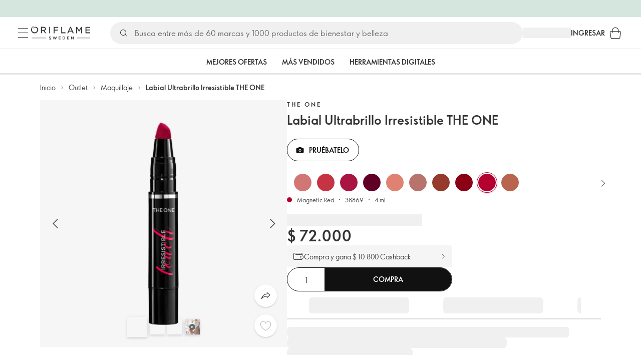

--- FILE ---
content_type: text/html; charset=utf-8
request_url: https://co.oriflame.com/products/product?code=38869
body_size: 90234
content:
<!DOCTYPE html><html lang="es-CO"><head><meta charSet="utf-8" data-next-head=""/><meta name="viewport" content="width=device-width, initial-scale=1, shrink-to-fit=no" data-next-head=""/><meta name="robots" content="follow,index" data-next-head=""/><title data-next-head="">Labial Ultrabrillo Irresistible THE ONE | The ONE por Oriflame</title><meta name="searchTitle" content="Labial Ultrabrillo Irresistible THE ONE" data-next-head=""/><meta name="section" content="Products" data-next-head=""/><meta name="visibility" content="all" data-next-head=""/><meta name="segment" content="nosegment" data-next-head=""/><meta name="spo" content="no" data-next-head=""/><link rel="image_src" href="https://media-cdn.oriflame.com/productImage?externalMediaId=product-management-media%2fProducts%2f38869%2f38869_1.png&amp;MediaId=15001413&amp;Version=1&amp;q=90" data-next-head=""/><meta name="thumb" content="https://media-cdn.oriflame.com/productImage?externalMediaId=product-management-media%2fProducts%2f38869%2f38869_1.png&amp;MediaId=15001413&amp;Version=1&amp;q=90" data-next-head=""/><meta property="og:image" content="https://media-cdn.oriflame.com/productImage?externalMediaId=product-management-media%2fProducts%2f38869%2f38869_1.png&amp;MediaId=15001413&amp;Version=1&amp;q=90" data-next-head=""/><meta property="og:image:width" content="390" data-next-head=""/><meta property="og:image:height" content="390" data-next-head=""/><meta property="og:url" content="/products/product?code=38869" data-next-head=""/><meta name="header" content="Labial Ultrabrillo Irresistible THE ONE | The ONE por Oriflame" data-next-head=""/><meta name="title" content="Labial Ultrabrillo Irresistible THE ONE | The ONE por Oriflame" data-next-head=""/><meta property="og:title" content="Labial Ultrabrillo Irresistible THE ONE | The ONE por Oriflame" data-next-head=""/><script type="application/ld+json" data-next-head="">{"@context":"https://schema.org","@type":"Product","name":"Labial Ultrabrillo Irresistible THE ONE","description":null,"image":["https://media-cdn.oriflame.com/productImage?externalMediaId=product-management-media%2fProducts%2f38869%2f38869_1.png&MediaId=15001413&Version=1","https://media-cdn.oriflame.com/productImage?externalMediaId=product-management-media%2fProducts%2f38869%2f38869_2.png&MediaId=15001410&Version=1","https://media-cdn.oriflame.com/productImage?externalMediaId=product-management-media%2fProducts%2f38869%2f38869_4.png&MediaId=15001411&Version=1"],"sku":"38869","brand":{"@type":"Brand","name":"The ONE"},"offers":{"@type":"Offer","url":"/products/product?code=38869","price":72000,"priceCurrency":"COP","availability":"https://schema.org/InStock","itemCondition":"https://schema.org/NewCondition"},"aggregateRating":{"@type":"AggregateRating","ratingValue":4.6,"reviewCount":1456}}</script><link rel="preload" as="image" href="https://media-cdn.oriflame.com/productImage?externalMediaId=product-management-media%2fProducts%2f38869%2f38869_1.png&amp;MediaId=15001413&amp;Version=1" imageSrcSet="https://media-cdn.oriflame.com/productImage?externalMediaId=product-management-media%2FProducts%2F38869%2F38869_1.png&amp;MediaId=15001413&amp;Version=1&amp;w=800&amp;bc=%23f5f5f5&amp;ib=%23f5f5f5&amp;q=90&amp;imageFormat=WebP 400w,https://media-cdn.oriflame.com/productImage?externalMediaId=product-management-media%2FProducts%2F38869%2F38869_1.png&amp;MediaId=15001413&amp;Version=1&amp;w=1000&amp;bc=%23f5f5f5&amp;ib=%23f5f5f5&amp;q=90&amp;imageFormat=WebP 500w" imageSizes="(max-width: 400px) 400px, 500px" data-next-head=""/><script id="spcloader" type="text/javascript" src="https://sdk.privacy-center.org//d0d0293a-cd77-4ae7-a290-7861d5c8ff08/loader.js?target_type=notice&amp;target=QMZhzwTj"></script><meta name="documentBuiltAt" content="Fri Jan 23 2026 08:35:39 GMT+0100 (Central European Standard Time)"/><script>window.oriAppInsightsSettings = JSON.parse(`{"samplingPercentage":10,"connectionString":"InstrumentationKey=64a3ec5c-f99f-41fa-a94c-406fd09992be;IngestionEndpoint=https://southcentralus-0.in.applicationinsights.azure.com/;LiveEndpoint=https://southcentralus.livediagnostics.monitor.azure.com/;ApplicationId=a61c03fc-127d-4e21-97d7-53d6f3776d7a","disablePageUnloadEvents":["unload"],"metricSamplingPercentage":10}`)</script><link rel="preconnect" href="https://clientapp-cdn.oriflame.com"/><link rel="preconnect" href="https://graphqlnet-scus.oriflame.com"/><link rel="preconnect" href="https://static.oriflame.com"/><link rel="preconnect" href="https://sdk.privacy-center.org/"/><link rel="dns-prefetch" href="https://sdk.privacy-center.org/"/><link rel="preconnect" href="https://www.googletagmanager.com/gtm.js?id=GTM-MK5GQN"/><link rel="alternate" hrefLang="es" href="https://co.oriflame.com/products/product?code=38869"/><link rel="icon" href="https://static.oriflame.com/favicons/online/v1/favicon.ico" crossorigin="anonymous"/><link rel="preload" as="style" crossorigin="anonymous" href="https://static.oriflame.com/fonts/v2/font-sans-ori.css"/><link rel="preload" as="font" crossorigin="anonymous" href="https://static.oriflame.com/fonts/v2/fonts/sans-regular.woff2"/><link rel="stylesheet" crossorigin="anonymous" href="https://static.oriflame.com/fonts/v2/font-sans-ori.css"/><link rel="preload" as="style" crossorigin="anonymous" href="https://static.oriflame.com/fonts/v2/font-sans-condensed-ori.css"/><link rel="stylesheet" crossorigin="anonymous" href="https://static.oriflame.com/fonts/v2/font-sans-condensed-ori.css"/><link rel="canonical" href="https://co.oriflame.com/products/product?code=38869"/><meta name="emotion-insertion-point" content=""/><style data-emotion="products-app-emotion-global tmbc4g">html{-webkit-font-smoothing:antialiased;-moz-osx-font-smoothing:grayscale;box-sizing:border-box;-webkit-text-size-adjust:100%;}*,*::before,*::after{box-sizing:inherit;}strong,b{font-weight:700;}body{margin:0;color:#333333;font-size:1.4rem;line-height:1.5;font-weight:normal;font-family:SansOri,SansOriFallback,sans-serif;background-color:#ffffff;}@media print{body{background-color:#ffffff;}}body::backdrop{background-color:#ffffff;}html{height:100%;webkit-text-size-adjust:100%;webkit-font-smoothing:antialiased;moz-osx-font-smoothing:grayscale;font-size:62.5%;}body{min-height:100%;margin:0;overflow:auto;font-size:1.4rem;}a{color:#333333;-webkit-text-decoration:none;text-decoration:none;}a:hover,a:focus{color:#227c66;}html,body,button,input,optgroup,select,textarea{font-family:SansOri,SansOriFallback,sans-serif;}article,aside,details,figcaption,figure,footer,header,hgroup,nav,section,summary,hr{display:block;}audio,canvas,video{display:inline-block;}audio:not([controls]){display:none;height:0;}iframe,button{border:none;}h1{font-size:2em;margin:.67em 0;}h1,h2,h3,h4,h5,h6{margin:0;font-weight:400;}b,strong{font-weight:700;}blockquote{margin:1em 0 1em 40px;}hr{height:1px;border:0;border-top:1px solid #cccccc;padding:0;}hr,p,pre{margin:1em 0;}code,pre{font-size:1rem;font-family:monospace,serif;}pre{white-space:pre-wrap;}small{font-size:80%;}sub,sup{font-size:75%;line-height:0;position:relative;vertical-align:baseline;}sup{top:-.5em;}sub{bottom:-.25em;}ol,ul{margin:0;padding:0;}nav ol,nav ul{list-style:none;list-style-image:none;}img{border:0;vertical-align:middle;max-width:100%;height:auto;}svg:not(:root){overflow:hidden;}label[for]{cursor:pointer;}button,input,select,textarea{font-size:1.6rem;margin:0;vertical-align:middle;}button,input{line-height:normal;}button,html input[type=button],input[type=reset],input[type=submit]{webkit-appearance:button;cursor:pointer;}button[disabled],html input[disabled],input[disabled]{cursor:default;}input[type=checkbox],input[type=radio]{webkit-box-sizing:border-box;box-sizing:border-box;padding:0;}input[type=text]::-ms-clear{display:none;}textarea{overflow:auto;vertical-align:top;}button::-moz-focus-inner,input::-moz-focus-inner{border:0;padding:0;}input[type=search]{box-sizing:content-box;webkit-appearance:textfield;webkit-box-sizing:content-box;}table{border-collapse:collapse;border-spacing:0;}th{font-weight:400;}body,button,figure{margin:0;}@media (hover: hover) and (pointer: fine){*{-ms-overflow-style:-ms-autohiding-scrollbar;scrollbar-width:thin;scrollbar-color:#cccccc transparent;}::-webkit-scrollbar{width:15px;height:15px;}::-webkit-scrollbar-track{background:transparent;}::-webkit-scrollbar-thumb{background:#cccccc;border-radius:13px;border:5px solid transparent;-webkit-background-clip:content-box;background-clip:content-box;}}</style><style data-emotion="products-app-emotion-global animation-c7515d">@-webkit-keyframes animation-c7515d{0%{opacity:1;}50%{opacity:0.4;}100%{opacity:1;}}@keyframes animation-c7515d{0%{opacity:1;}50%{opacity:0.4;}100%{opacity:1;}}</style><style data-emotion="products-app-emotion-global 1yu8u6p">.top-nav{--top-nav-height-animation:0.3s ease-in-out;--top-nav-height:64px;--top-nav-inner-height:64px;}.top-nav--is-mobile{--top-nav-height:60px;--top-nav-inner-height:60px;}.top-nav--with-top-area-banner{--top-nav-height:98px;--top-nav-inner-height:64px;}.top-nav--search-input-visible.top-nav--is-mobile{--top-nav-height:119px;--top-nav-inner-height:60px;}.top-nav--with-top-area-banner.top-nav--search-input-visible.top-nav--is-mobile{--top-nav-height:153px;--top-nav-inner-height:60px;}.top-nav--with-top-area-banner.top-nav--is-mobile{--top-nav-height:94px;--top-nav-inner-height:60px;}.top-nav--with-top-area-navigation{--top-nav-height:115px;--top-nav-inner-height:64px;}.top-nav--with-top-area-banner.top-nav--with-top-area-navigation{--top-nav-height:149px;--top-nav-inner-height:64px;}.top-nav--no-scroll{overflow:hidden;}#online-top-area-root{height:unset;}#top-area{height:var(--top-nav-height);-webkit-transition:height var(--top-nav-height-animation);transition:height var(--top-nav-height-animation);}</style><style data-emotion="products-app-emotion-global animation-t8evd4">@-webkit-keyframes animation-t8evd4{to{-webkit-background-position:200%;background-position:200%;}}@keyframes animation-t8evd4{to{-webkit-background-position:200%;background-position:200%;}}</style><style data-emotion="products-app-emotion-global animation-wiooy9">@-webkit-keyframes animation-wiooy9{0%{-webkit-transform:translateX(-100%);-moz-transform:translateX(-100%);-ms-transform:translateX(-100%);transform:translateX(-100%);}50%{-webkit-transform:translateX(100%);-moz-transform:translateX(100%);-ms-transform:translateX(100%);transform:translateX(100%);}100%{-webkit-transform:translateX(100%);-moz-transform:translateX(100%);-ms-transform:translateX(100%);transform:translateX(100%);}}@keyframes animation-wiooy9{0%{-webkit-transform:translateX(-100%);-moz-transform:translateX(-100%);-ms-transform:translateX(-100%);transform:translateX(-100%);}50%{-webkit-transform:translateX(100%);-moz-transform:translateX(100%);-ms-transform:translateX(100%);transform:translateX(100%);}100%{-webkit-transform:translateX(100%);-moz-transform:translateX(100%);-ms-transform:translateX(100%);transform:translateX(100%);}}</style><style data-emotion="products-app-emotion-global 1prfaxn">@-webkit-keyframes mui-auto-fill{from{display:block;}}@keyframes mui-auto-fill{from{display:block;}}@-webkit-keyframes mui-auto-fill-cancel{from{display:block;}}@keyframes mui-auto-fill-cancel{from{display:block;}}</style><style data-emotion="products-app-emotion ozh9ux k3jsht c87wz4 8ttmd1 19sk4h4 cwp5q6 130kh19 f8nqa2 1txjm15 1iatin6 4cuwd 1vw230l 1coe3y3 fs4bep 6i170c 1g9eggs ofr7jn 1o8xjcm 1kffobv 1l6e05h kzomrz sr2yqc 32e4cm 6zayv0 o8i337 1f9ialp 1aq4pjx oeradv f1gwtp 130pqu8 16l2tip i8yde5 19j754h 17do188 fbp7a1 19l7y3c 18xi63 p68l3 1jnjwkd qolpi5 1l4cwmj 11oh7t5 1i2pad7 um4hc9 51eq8m 1apn3o6 1h4wlu 1orhjpj 1q0l5mo agwaio 1nd5pgh zwhxl7 u91xcp 1k4dnb4 1ju0gy0 ibu6fl obajsm 15noza6 1vdxrt3 1faew6b pkfydd 1gdgazb 1h27bie 1cip6zq h7eqgo 1on9tcf 1lbksxq 12447rg gyp8mm g2toj0 155ma42 1o5r13g 1s3sbff 8l8zjv 1swdfp jex9zq ddv62a kxfswz 1no4s1w zly0pm 144ti71 wjcy9n 6zt60r hlgywo 14eq29y 1g7wuix 1jvk7g2 3cvytv i4a4z0 q4wrq7 4l0v8u 98xwir 19ah293 begsbx 43rsly 1ozthyh 4bd5dd 15qtzmy 1spv5la 1rjh8q0 1qt4yw5 c3tgde 1qsbude eaheen 1g60jac mt9r14 1p0wkdr za94hn 1uafrpv 1tloy86 57z2wl 1g4dxbm 18j9m1b kl6o13 12242kn 8cqsfh 128wqjs o40nju iv63w5 j14vrq l6zfl0 1d9yo74 vxe82l 9nst1k xjokxr 1morakh 4u6qt 33nfj9 c3ug0h ana20x v8b8jb 1mk57nk k1jefz 6g08o0 1e6s0ws 19p53hi 1xyaxzq qsaw8 16d9nlf 1gh31go ifdqgz z0oe1x xwhrpi 15ojik8 1q94rgb 1gnc3qn 1gcp7io 13ow91j 175s1dw 10m0jrq 1fxqtsw 1hbrs3p zkqgob 1ie293l 1d5ay1h mf1aw2 1bk2896 1maiyy egbycg 1a2bmyg 17sgruz 1mochzy bwqxza pmbnzr dnviak 1jhmcs1 1q37879 fan38g nt2t5f 1nrhkj6 gtqihi 1luvxqa 1oryob7 1j52cd2 bekd6q 1tcxjzr 1ymj0fp 1no1olf 1qn0wr5 1xeboy4 vyrwur mv5knr yvd7nc 1dnaxzp 1rqmzcg 1krjsrj unsbc2 1as1xsj 7xp3ia 1o1dcqp 1veg74h cvoqqf 1gqf33v kmtzhc qpd34f 1pr7qx9 mj81ae 8nt6mo mcovnp 1ytp386 15v6dky 7s7mx1 jeqxyp 79m3wj 1lsrqsq 1ndkbfb 1dhmhwl">.products-app-emotion-ozh9ux{margin:0;font-size:1.4rem;line-height:1.5;font-weight:normal;font-family:SansOri,SansOriFallback,sans-serif;color:#333333;-webkit-text-decoration:underline;text-decoration:underline;text-decoration-color:var(--Link-underlineColor);--Link-underlineColor:rgba(51, 51, 51, 0.4);cursor:pointer;text-decoration-color:currentcolor;padding:5px 15px;position:absolute;top:0;left:0;background-color:#ffffff;z-index:99999;-webkit-transform:translateX(-100%);-moz-transform:translateX(-100%);-ms-transform:translateX(-100%);transform:translateX(-100%);-webkit-transition:-webkit-transform 0.3s;transition:transform 0.3s;}.products-app-emotion-ozh9ux:hover{text-decoration-color:inherit;}.products-app-emotion-ozh9ux:hover{color:#227c66;}.products-app-emotion-ozh9ux:focus{-webkit-transform:translateX(0);-moz-transform:translateX(0);-ms-transform:translateX(0);transform:translateX(0);}.products-app-emotion-k3jsht{min-height:var(--top-nav-height, 94px);}@media (min-width:900px){.products-app-emotion-k3jsht{min-height:var(--top-nav-height, 149px);}}.products-app-emotion-c87wz4{-webkit-align-items:center;-webkit-box-align:center;-ms-flex-align:center;align-items:center;background-color:#ffffff;border-bottom:1px solid #e5e5e5;box-sizing:border-box;display:-webkit-box;display:-webkit-flex;display:-ms-flexbox;display:flex;height:var(--top-nav-inner-height, 60px);left:0;padding:0px 15px;position:fixed;top:34px;-webkit-transition:height var(--top-nav-height-animation, 0.3s ease-in-out),background-color 0.1s ease-in-out;transition:height var(--top-nav-height-animation, 0.3s ease-in-out),background-color 0.1s ease-in-out;width:100%;z-index:1100;}@media (min-width:900px){.products-app-emotion-c87wz4{border-bottom:1px solid #e5e5e5;height:var(--top-nav-inner-height, 64px);padding:0px 30px;}}.products-app-emotion-8ttmd1{-webkit-align-items:center;-webkit-box-align:center;-ms-flex-align:center;align-items:center;display:-webkit-box;display:-webkit-flex;display:-ms-flexbox;display:flex;gap:15px;}@media (min-width:600px){.products-app-emotion-8ttmd1{max-width:none;}}@media (min-width:900px){.products-app-emotion-8ttmd1{gap:20px;}}@media (min-width:1200px){.products-app-emotion-8ttmd1{gap:40px;}}.products-app-emotion-19sk4h4{position:relative;}.products-app-emotion-cwp5q6{display:-webkit-inline-box;display:-webkit-inline-flex;display:-ms-inline-flexbox;display:inline-flex;-webkit-align-items:center;-webkit-box-align:center;-ms-flex-align:center;align-items:center;-webkit-box-pack:center;-ms-flex-pack:center;-webkit-justify-content:center;justify-content:center;position:relative;box-sizing:border-box;-webkit-tap-highlight-color:transparent;background-color:transparent;outline:0;border:0;margin:0;border-radius:0;padding:0;cursor:pointer;-webkit-user-select:none;-moz-user-select:none;-ms-user-select:none;user-select:none;vertical-align:middle;-moz-appearance:none;-webkit-appearance:none;-webkit-text-decoration:none;text-decoration:none;color:inherit;color:#333333;font-size:2.8rem;height:24px;width:24px;}.products-app-emotion-cwp5q6::-moz-focus-inner{border-style:none;}.products-app-emotion-cwp5q6.Mui-disabled{pointer-events:none;cursor:default;}@media print{.products-app-emotion-cwp5q6{-webkit-print-color-adjust:exact;color-adjust:exact;}}@media (min-width:900px){.products-app-emotion-cwp5q6{height:32px;width:32px;-webkit-transition:background 0.5s ease;transition:background 0.5s ease;}.products-app-emotion-cwp5q6:focus-visible{outline:none;background:rgba(0, 0, 0, 0.12);border-radius:5px;}.products-app-emotion-cwp5q6:hover .burgerMenuIconLine{box-shadow:0px 2px 2px 0px rgba(0,0,66,0.08),0px 1px 5px 0px rgba(0,0,66,0.08);}}.products-app-emotion-130kh19{display:block;}@media (min-width:900px){.products-app-emotion-130kh19{display:none;}}.products-app-emotion-f8nqa2{background-color:#333333;height:1px;margin-bottom:6px;opacity:1;position:relative;-webkit-transform:translateX(0) rotate(0) translateY(0);-moz-transform:translateX(0) rotate(0) translateY(0);-ms-transform:translateX(0) rotate(0) translateY(0);transform:translateX(0) rotate(0) translateY(0);-webkit-transition:opacity 0.3s linear,-webkit-transform 0.3s linear;transition:opacity 0.3s linear,transform 0.3s linear;width:15px;}@media (min-width:900px){.products-app-emotion-f8nqa2{margin-bottom:8px;width:20px;}}.products-app-emotion-f8nqa2:nth-of-type(3){margin-bottom:0;}.products-app-emotion-1txjm15{display:none;}@media (min-width:900px){.products-app-emotion-1txjm15{display:block;}}.products-app-emotion-1iatin6{text-align:center;}.products-app-emotion-4cuwd{margin:0;font-size:1.4rem;line-height:1.5;font-weight:normal;font-family:SansOri,SansOriFallback,sans-serif;color:#333333;-webkit-text-decoration:underline;text-decoration:underline;text-decoration-color:var(--Link-underlineColor);--Link-underlineColor:rgba(51, 51, 51, 0.4);cursor:pointer;text-decoration-color:currentcolor;line-height:0;padding:5px;margin:-5px;display:block;-webkit-transition:background 0.5s ease;transition:background 0.5s ease;}.products-app-emotion-4cuwd:hover{text-decoration-color:inherit;}.products-app-emotion-4cuwd:hover{color:#227c66;}.products-app-emotion-4cuwd svg{fill:#333333;}.products-app-emotion-4cuwd:focus-visible{outline:none;background:rgba(0, 0, 0, 0.12);border-radius:5px;}.products-app-emotion-1vw230l{width:90px;-webkit-transition:width var(--top-nav-height-animation, 0.3s ease-in-out);transition:width var(--top-nav-height-animation, 0.3s ease-in-out);}@media (min-width:900px){.products-app-emotion-1vw230l{width:118px;}}.products-app-emotion-1coe3y3{-webkit-align-items:center;-webkit-box-align:center;-ms-flex-align:center;align-items:center;display:-webkit-box;display:-webkit-flex;display:-ms-flexbox;display:flex;gap:15px;justify-self:end;-webkit-box-pack:end;-ms-flex-pack:end;-webkit-justify-content:flex-end;justify-content:flex-end;margin-left:15px;width:100%;}@media (min-width:600px){.products-app-emotion-1coe3y3{-webkit-box-pack:end;-ms-flex-pack:end;-webkit-justify-content:end;justify-content:end;}}@media (min-width:900px){.products-app-emotion-1coe3y3{gap:20px;margin-left:20px;max-width:none;}}@media (min-width:1200px){.products-app-emotion-1coe3y3{gap:40px;margin-left:40px;}}.products-app-emotion-fs4bep{background:#ffffff;box-sizing:border-box;display:none;height:59px;justify-self:center;left:0;padding:0px 15px 15px 15px;position:fixed;top:var(--top-nav-height, 94px);width:100%;z-index:1050;}@media (min-width:900px){.products-app-emotion-fs4bep{background:transparent;display:block;height:44px;padding:0;position:static;}}.products-app-emotion-6i170c{display:-webkit-box;display:-webkit-flex;display:-ms-flexbox;display:flex;-webkit-flex-direction:column;-ms-flex-direction:column;flex-direction:column;-webkit-box-pack:center;-ms-flex-pack:center;-webkit-justify-content:center;justify-content:center;background:#ffffff;width:100%;border-radius:100px;}@media (min-width:900px){.products-app-emotion-6i170c{border-radius:25px;margin:0 auto;max-width:900px;}}.products-app-emotion-1g9eggs{-webkit-align-items:center;-webkit-box-align:center;-ms-flex-align:center;align-items:center;background:#f0f0f0;border-radius:100px;box-sizing:border-box;color:#777777;display:-webkit-box;display:-webkit-flex;display:-ms-flexbox;display:flex;font-size:2.3rem;height:44px;overflow:hidden;padding-left:15px;width:100%;}.products-app-emotion-1g9eggs svg{fill:#333333;}@media (min-width:900px){.products-app-emotion-1g9eggs{height:44px;visibility:visible;}}.products-app-emotion-ofr7jn{-webkit-user-select:none;-moz-user-select:none;-ms-user-select:none;user-select:none;width:1em;height:1em;display:inline-block;-webkit-flex-shrink:0;-ms-flex-negative:0;flex-shrink:0;-webkit-transition:fill 200ms cubic-bezier(0.4, 0, 0.2, 1) 0ms;transition:fill 200ms cubic-bezier(0.4, 0, 0.2, 1) 0ms;fill:currentColor;font-size:2.4rem;}.products-app-emotion-1o8xjcm{background:#f0f0f0;border:none;color:#333333;font-size:1.6rem;height:auto;line-height:1.5;margin-left:8px;width:100%;text-overflow:ellipsis;}.products-app-emotion-1o8xjcm:focus{outline:none;}.products-app-emotion-1o8xjcm::-webkit-input-placeholder{color:#666666;}.products-app-emotion-1o8xjcm::-moz-placeholder{color:#666666;}.products-app-emotion-1o8xjcm:-ms-input-placeholder{color:#666666;}.products-app-emotion-1o8xjcm::placeholder{color:#666666;}.products-app-emotion-1kffobv{display:-webkit-inline-box;display:-webkit-inline-flex;display:-ms-inline-flexbox;display:inline-flex;-webkit-align-items:center;-webkit-box-align:center;-ms-flex-align:center;align-items:center;-webkit-box-pack:center;-ms-flex-pack:center;-webkit-justify-content:center;justify-content:center;position:relative;box-sizing:border-box;-webkit-tap-highlight-color:transparent;background-color:transparent;outline:0;border:0;margin:0;border-radius:0;padding:0;cursor:pointer;-webkit-user-select:none;-moz-user-select:none;-ms-user-select:none;user-select:none;vertical-align:middle;-moz-appearance:none;-webkit-appearance:none;-webkit-text-decoration:none;text-decoration:none;color:inherit;color:#333333;display:none;font-size:3rem;}.products-app-emotion-1kffobv::-moz-focus-inner{border-style:none;}.products-app-emotion-1kffobv.Mui-disabled{pointer-events:none;cursor:default;}@media print{.products-app-emotion-1kffobv{-webkit-print-color-adjust:exact;color-adjust:exact;}}@media (max-width:899.95px){.products-app-emotion-1kffobv{display:-webkit-inline-box;display:-webkit-inline-flex;display:-ms-inline-flexbox;display:inline-flex;}}.products-app-emotion-1l6e05h{-webkit-user-select:none;-moz-user-select:none;-ms-user-select:none;user-select:none;width:1em;height:1em;display:inline-block;-webkit-flex-shrink:0;-ms-flex-negative:0;flex-shrink:0;-webkit-transition:fill 200ms cubic-bezier(0.4, 0, 0.2, 1) 0ms;transition:fill 200ms cubic-bezier(0.4, 0, 0.2, 1) 0ms;fill:currentColor;font-size:inherit;}.products-app-emotion-kzomrz{display:block;background-color:rgba(51, 51, 51, 0.11);height:1.2em;-webkit-animation:animation-c7515d 2s ease-in-out 0.5s infinite;animation:animation-c7515d 2s ease-in-out 0.5s infinite;display:block;}.products-app-emotion-sr2yqc{display:-webkit-inline-box;display:-webkit-inline-flex;display:-ms-inline-flexbox;display:inline-flex;-webkit-align-items:center;-webkit-box-align:center;-ms-flex-align:center;align-items:center;-webkit-box-pack:center;-ms-flex-pack:center;-webkit-justify-content:center;justify-content:center;position:relative;box-sizing:border-box;-webkit-tap-highlight-color:transparent;background-color:transparent;outline:0;border:0;margin:0;border-radius:0;padding:0;cursor:pointer;-webkit-user-select:none;-moz-user-select:none;-ms-user-select:none;user-select:none;vertical-align:middle;-moz-appearance:none;-webkit-appearance:none;-webkit-text-decoration:none;text-decoration:none;color:inherit;font-size:3rem;color:#333333;white-space:nowrap;text-transform:uppercase;}.products-app-emotion-sr2yqc::-moz-focus-inner{border-style:none;}.products-app-emotion-sr2yqc.Mui-disabled{pointer-events:none;cursor:default;}@media print{.products-app-emotion-sr2yqc{-webkit-print-color-adjust:exact;color-adjust:exact;}}@media (min-width:900px){.products-app-emotion-sr2yqc{display:none;}}.products-app-emotion-32e4cm{display:-webkit-inline-box;display:-webkit-inline-flex;display:-ms-inline-flexbox;display:inline-flex;-webkit-align-items:center;-webkit-box-align:center;-ms-flex-align:center;align-items:center;-webkit-box-pack:center;-ms-flex-pack:center;-webkit-justify-content:center;justify-content:center;position:relative;box-sizing:border-box;-webkit-tap-highlight-color:transparent;background-color:transparent;outline:0;border:0;margin:0;border-radius:0;padding:0;cursor:pointer;-webkit-user-select:none;-moz-user-select:none;-ms-user-select:none;user-select:none;vertical-align:middle;-moz-appearance:none;-webkit-appearance:none;-webkit-text-decoration:none;text-decoration:none;color:inherit;display:none;}.products-app-emotion-32e4cm::-moz-focus-inner{border-style:none;}.products-app-emotion-32e4cm.Mui-disabled{pointer-events:none;cursor:default;}@media print{.products-app-emotion-32e4cm{-webkit-print-color-adjust:exact;color-adjust:exact;}}@media (min-width:900px){.products-app-emotion-32e4cm{color:#333333;display:block;font-size:1.4rem;font-weight:700;-webkit-text-decoration:none;text-decoration:none;white-space:nowrap;text-transform:uppercase;}.products-app-emotion-32e4cm:hover,.products-app-emotion-32e4cm:focus,.products-app-emotion-32e4cm:active{color:#777777;cursor:pointer;}}.products-app-emotion-6zayv0{position:relative;display:-webkit-inline-box;display:-webkit-inline-flex;display:-ms-inline-flexbox;display:inline-flex;vertical-align:middle;-webkit-flex-shrink:0;-ms-flex-negative:0;flex-shrink:0;}.products-app-emotion-6zayv0 .MuiBadge-badge{border-radius:50%;}.products-app-emotion-o8i337{display:-webkit-inline-box;display:-webkit-inline-flex;display:-ms-inline-flexbox;display:inline-flex;-webkit-align-items:center;-webkit-box-align:center;-ms-flex-align:center;align-items:center;-webkit-box-pack:center;-ms-flex-pack:center;-webkit-justify-content:center;justify-content:center;position:relative;box-sizing:border-box;-webkit-tap-highlight-color:transparent;background-color:transparent;outline:0;border:0;margin:0;border-radius:0;padding:0;cursor:pointer;-webkit-user-select:none;-moz-user-select:none;-ms-user-select:none;user-select:none;vertical-align:middle;-moz-appearance:none;-webkit-appearance:none;-webkit-text-decoration:none;text-decoration:none;color:inherit;text-align:center;-webkit-flex:0 0 auto;-ms-flex:0 0 auto;flex:0 0 auto;font-size:2.4rem;padding:6px;border-radius:50%;box-shadow:none;min-height:24px;min-width:24px;width:-webkit-fit-content;width:-moz-fit-content;width:fit-content;height:-webkit-fit-content;height:-moz-fit-content;height:fit-content;color:#333333;-webkit-transition:background-color 250ms cubic-bezier(0.4, 0, 0.2, 1) 0ms,box-shadow 250ms cubic-bezier(0.4, 0, 0.2, 1) 0ms,border-color 250ms cubic-bezier(0.4, 0, 0.2, 1) 0ms,color 250ms cubic-bezier(0.4, 0, 0.2, 1) 0ms;transition:background-color 250ms cubic-bezier(0.4, 0, 0.2, 1) 0ms,box-shadow 250ms cubic-bezier(0.4, 0, 0.2, 1) 0ms,border-color 250ms cubic-bezier(0.4, 0, 0.2, 1) 0ms,color 250ms cubic-bezier(0.4, 0, 0.2, 1) 0ms;background-color:transparent;color:#333333;font-size:3rem;}.products-app-emotion-o8i337::-moz-focus-inner{border-style:none;}.products-app-emotion-o8i337.Mui-disabled{pointer-events:none;cursor:default;}@media print{.products-app-emotion-o8i337{-webkit-print-color-adjust:exact;color-adjust:exact;}}.products-app-emotion-o8i337:hover{color:#333333;background:rgba(51, 51, 51, 0.04);}@media (hover: none){.products-app-emotion-o8i337:hover{background:transparent;}}.products-app-emotion-o8i337:focus{color:#333333;}.products-app-emotion-o8i337:active{background:rgba(51, 51, 51, 0.04);}.products-app-emotion-o8i337:hover,.products-app-emotion-o8i337:focus,.products-app-emotion-o8i337:active{background-color:transparent;color:#333333;}.products-app-emotion-1f9ialp{display:-webkit-box;display:-webkit-flex;display:-ms-flexbox;display:flex;-webkit-flex-direction:row;-ms-flex-direction:row;flex-direction:row;-webkit-box-flex-wrap:wrap;-webkit-flex-wrap:wrap;-ms-flex-wrap:wrap;flex-wrap:wrap;-webkit-box-pack:center;-ms-flex-pack:center;-webkit-justify-content:center;justify-content:center;-webkit-align-content:center;-ms-flex-line-pack:center;align-content:center;-webkit-align-items:center;-webkit-box-align:center;-ms-flex-align:center;align-items:center;position:absolute;box-sizing:border-box;font-family:SansOri,SansOriFallback,sans-serif;font-weight:700;font-size:1.2rem;min-width:20px;line-height:1;padding:0 6px;height:20px;border-radius:10px;z-index:1;-webkit-transition:-webkit-transform 225ms cubic-bezier(0.4, 0, 0.2, 1) 0ms;transition:transform 225ms cubic-bezier(0.4, 0, 0.2, 1) 0ms;background-color:#9cdabc;color:#333333;top:14%;right:14%;-webkit-transform:scale(1) translate(50%, -50%);-moz-transform:scale(1) translate(50%, -50%);-ms-transform:scale(1) translate(50%, -50%);transform:scale(1) translate(50%, -50%);transform-origin:100% 0%;-webkit-transition:-webkit-transform 195ms cubic-bezier(0.4, 0, 0.2, 1) 0ms;transition:transform 195ms cubic-bezier(0.4, 0, 0.2, 1) 0ms;box-shadow:none;border:1px solid #ffffff;font-size:1rem;letter-spacing:0;line-height:1.5;height:22px;min-width:22px;border-radius:11px;padding:0 3px;top:20%;}.products-app-emotion-1f9ialp.MuiBadge-invisible{-webkit-transform:scale(0) translate(50%, -50%);-moz-transform:scale(0) translate(50%, -50%);-ms-transform:scale(0) translate(50%, -50%);transform:scale(0) translate(50%, -50%);}.products-app-emotion-1aq4pjx{background:#e1f4eb;color:#333333;cursor:default;display:-webkit-box;display:-webkit-flex;display:-ms-flexbox;display:flex;z-index:1300;height:34px;width:100vw;position:fixed;top:0;left:0;-webkit-align-items:center;-webkit-box-align:center;-ms-flex-align:center;align-items:center;-webkit-box-pack:center;-ms-flex-pack:center;-webkit-justify-content:center;justify-content:center;}.products-app-emotion-oeradv{display:block;background-color:rgba(51, 51, 51, 0.11);height:1.2em;-webkit-animation:animation-c7515d 2s ease-in-out 0.5s infinite;animation:animation-c7515d 2s ease-in-out 0.5s infinite;}.products-app-emotion-f1gwtp{display:none;}@media (min-width:900px){.products-app-emotion-f1gwtp{-webkit-align-items:center;-webkit-box-align:center;-ms-flex-align:center;align-items:center;display:-webkit-box;display:-webkit-flex;display:-ms-flexbox;display:flex;height:51px;-webkit-box-pack:center;-ms-flex-pack:center;-webkit-justify-content:center;justify-content:center;left:0;position:fixed;top:calc(var(--top-nav-height, 149px) - 51px);width:100vw;z-index:1100;}}.products-app-emotion-f1gwtp .MuiTabs-root{background-color:#ffffff;}.products-app-emotion-f1gwtp:empty{display:none;}.products-app-emotion-130pqu8{overflow:hidden;min-height:48px;-webkit-overflow-scrolling:touch;display:-webkit-box;display:-webkit-flex;display:-ms-flexbox;display:flex;-webkit-box-pack:center;-ms-flex-pack:center;-webkit-justify-content:center;justify-content:center;min-height:unset;position:relative;background-color:#fafafa;gap:30px;width:100%;}.products-app-emotion-130pqu8:after{position:absolute;bottom:0;content:"";width:100%;height:3px;background-color:#e5e5e5;}.products-app-emotion-130pqu8 .MuiTabs-indicator{display:none;}.products-app-emotion-16l2tip{display:grid;-webkit-flex:none;-ms-flex:none;flex:none;place-items:center;position:relative;width:48px;color:#333333;cursor:pointer;font-size:1.6rem;-webkit-tap-highlight-color:transparent;opacity:0;}.products-app-emotion-i8yde5{overflow-x:auto;overflow-y:hidden;scrollbar-width:none;}.products-app-emotion-i8yde5::-webkit-scrollbar{display:none;}.products-app-emotion-19j754h{position:relative;display:inline-block;-webkit-flex:1 1 auto;-ms-flex:1 1 auto;flex:1 1 auto;white-space:nowrap;scrollbar-width:none;overflow-x:auto;overflow-y:hidden;-webkit-box-flex:0;-webkit-flex-grow:0;-ms-flex-positive:0;flex-grow:0;z-index:1;}.products-app-emotion-19j754h::-webkit-scrollbar{display:none;}.products-app-emotion-17do188{display:-webkit-box;display:-webkit-flex;display:-ms-flexbox;display:flex;}.products-app-emotion-fbp7a1{display:-webkit-inline-box;display:-webkit-inline-flex;display:-ms-inline-flexbox;display:inline-flex;-webkit-align-items:center;-webkit-box-align:center;-ms-flex-align:center;align-items:center;-webkit-box-pack:center;-ms-flex-pack:center;-webkit-justify-content:center;justify-content:center;position:relative;box-sizing:border-box;-webkit-tap-highlight-color:transparent;background-color:transparent;outline:0;border:0;margin:0;border-radius:0;padding:0;cursor:pointer;-webkit-user-select:none;-moz-user-select:none;-ms-user-select:none;user-select:none;vertical-align:middle;-moz-appearance:none;-webkit-appearance:none;-webkit-text-decoration:none;text-decoration:none;color:inherit;font-size:1.4rem;line-height:1.25;font-weight:bold;font-family:SansOri,SansOriFallback,sans-serif;text-transform:uppercase;max-width:360px;min-width:90px;position:relative;min-height:48px;-webkit-flex-shrink:0;-ms-flex-negative:0;flex-shrink:0;padding:12px 16px;overflow:hidden;white-space:normal;text-align:center;-webkit-flex-direction:row;-ms-flex-direction:row;flex-direction:row;color:#555555;text-transform:none;min-width:unset;min-height:unset;font-size:1.4rem;padding:10px 4px;margin-right:20px;color:#666666;color:#333333;margin-right:30px;font-size:1.4rem;font-weight:700;min-width:60px;height:51px;max-width:unset;text-transform:uppercase;opacity:1;white-space:nowrap;-webkit-order:0;-ms-flex-order:0;order:0;}.products-app-emotion-fbp7a1::-moz-focus-inner{border-style:none;}.products-app-emotion-fbp7a1.Mui-disabled{pointer-events:none;cursor:default;}@media print{.products-app-emotion-fbp7a1{-webkit-print-color-adjust:exact;color-adjust:exact;}}.products-app-emotion-fbp7a1.Mui-selected{color:#9cdabc;}.products-app-emotion-fbp7a1.Mui-disabled{color:#aaaaaa;}@media (min-width:900px){.products-app-emotion-fbp7a1{min-width:unset;margin-right:60px;font-size:2rem;padding:12px 4px;}}@media (min-width:1200px){.products-app-emotion-fbp7a1{font-size:2rem;}}.products-app-emotion-fbp7a1:last-child{margin-right:0;}.products-app-emotion-fbp7a1.Mui-selected{color:#333333;}.products-app-emotion-fbp7a1:hover{color:#555555;}.products-app-emotion-fbp7a1:focus{color:#333333;}.products-app-emotion-fbp7a1:focus-visible{color:#333333;-webkit-text-decoration:underline;text-decoration:underline;}.products-app-emotion-fbp7a1.active{color:#555555;}.products-app-emotion-fbp7a1.MuiTab-root{padding:0;}.products-app-emotion-fbp7a1.Mui-selected{color:#555555;}@media (min-width:900px){.products-app-emotion-fbp7a1{margin-right:30px;font-size:1.4rem;}}.products-app-emotion-19l7y3c{display:-webkit-inline-box;display:-webkit-inline-flex;display:-ms-inline-flexbox;display:inline-flex;-webkit-align-items:center;-webkit-box-align:center;-ms-flex-align:center;align-items:center;-webkit-box-pack:center;-ms-flex-pack:center;-webkit-justify-content:center;justify-content:center;position:relative;box-sizing:border-box;-webkit-tap-highlight-color:transparent;background-color:transparent;outline:0;border:0;margin:0;border-radius:0;padding:0;cursor:pointer;-webkit-user-select:none;-moz-user-select:none;-ms-user-select:none;user-select:none;vertical-align:middle;-moz-appearance:none;-webkit-appearance:none;-webkit-text-decoration:none;text-decoration:none;color:inherit;font-size:1.4rem;line-height:1.25;font-weight:bold;font-family:SansOri,SansOriFallback,sans-serif;text-transform:uppercase;max-width:360px;min-width:90px;position:relative;min-height:48px;-webkit-flex-shrink:0;-ms-flex-negative:0;flex-shrink:0;padding:12px 16px;overflow:hidden;white-space:normal;text-align:center;-webkit-flex-direction:row;-ms-flex-direction:row;flex-direction:row;color:#555555;text-transform:none;min-width:unset;min-height:unset;font-size:1.4rem;padding:10px 4px;margin-right:20px;color:#666666;color:#333333;margin-right:30px;font-size:1.4rem;font-weight:700;min-width:60px;height:51px;max-width:unset;text-transform:uppercase;opacity:1;white-space:nowrap;-webkit-order:1;-ms-flex-order:1;order:1;}.products-app-emotion-19l7y3c::-moz-focus-inner{border-style:none;}.products-app-emotion-19l7y3c.Mui-disabled{pointer-events:none;cursor:default;}@media print{.products-app-emotion-19l7y3c{-webkit-print-color-adjust:exact;color-adjust:exact;}}.products-app-emotion-19l7y3c.Mui-selected{color:#9cdabc;}.products-app-emotion-19l7y3c.Mui-disabled{color:#aaaaaa;}@media (min-width:900px){.products-app-emotion-19l7y3c{min-width:unset;margin-right:60px;font-size:2rem;padding:12px 4px;}}@media (min-width:1200px){.products-app-emotion-19l7y3c{font-size:2rem;}}.products-app-emotion-19l7y3c:last-child{margin-right:0;}.products-app-emotion-19l7y3c.Mui-selected{color:#333333;}.products-app-emotion-19l7y3c:hover{color:#555555;}.products-app-emotion-19l7y3c:focus{color:#333333;}.products-app-emotion-19l7y3c:focus-visible{color:#333333;-webkit-text-decoration:underline;text-decoration:underline;}.products-app-emotion-19l7y3c.active{color:#555555;}.products-app-emotion-19l7y3c.MuiTab-root{padding:0;}.products-app-emotion-19l7y3c.Mui-selected{color:#555555;}@media (min-width:900px){.products-app-emotion-19l7y3c{margin-right:30px;font-size:1.4rem;}}.products-app-emotion-18xi63{display:-webkit-inline-box;display:-webkit-inline-flex;display:-ms-inline-flexbox;display:inline-flex;-webkit-align-items:center;-webkit-box-align:center;-ms-flex-align:center;align-items:center;-webkit-box-pack:center;-ms-flex-pack:center;-webkit-justify-content:center;justify-content:center;position:relative;box-sizing:border-box;-webkit-tap-highlight-color:transparent;background-color:transparent;outline:0;border:0;margin:0;border-radius:0;padding:0;cursor:pointer;-webkit-user-select:none;-moz-user-select:none;-ms-user-select:none;user-select:none;vertical-align:middle;-moz-appearance:none;-webkit-appearance:none;-webkit-text-decoration:none;text-decoration:none;color:inherit;font-size:1.4rem;line-height:1.25;font-weight:bold;font-family:SansOri,SansOriFallback,sans-serif;text-transform:uppercase;max-width:360px;min-width:90px;position:relative;min-height:48px;-webkit-flex-shrink:0;-ms-flex-negative:0;flex-shrink:0;padding:12px 16px;overflow:hidden;white-space:normal;text-align:center;-webkit-flex-direction:row;-ms-flex-direction:row;flex-direction:row;color:#555555;text-transform:none;min-width:unset;min-height:unset;font-size:1.4rem;padding:10px 4px;margin-right:20px;color:#666666;color:#333333;margin-right:30px;font-size:1.4rem;font-weight:700;min-width:60px;height:51px;max-width:unset;text-transform:uppercase;opacity:1;white-space:nowrap;-webkit-order:2;-ms-flex-order:2;order:2;}.products-app-emotion-18xi63::-moz-focus-inner{border-style:none;}.products-app-emotion-18xi63.Mui-disabled{pointer-events:none;cursor:default;}@media print{.products-app-emotion-18xi63{-webkit-print-color-adjust:exact;color-adjust:exact;}}.products-app-emotion-18xi63.Mui-selected{color:#9cdabc;}.products-app-emotion-18xi63.Mui-disabled{color:#aaaaaa;}@media (min-width:900px){.products-app-emotion-18xi63{min-width:unset;margin-right:60px;font-size:2rem;padding:12px 4px;}}@media (min-width:1200px){.products-app-emotion-18xi63{font-size:2rem;}}.products-app-emotion-18xi63:last-child{margin-right:0;}.products-app-emotion-18xi63.Mui-selected{color:#333333;}.products-app-emotion-18xi63:hover{color:#555555;}.products-app-emotion-18xi63:focus{color:#333333;}.products-app-emotion-18xi63:focus-visible{color:#333333;-webkit-text-decoration:underline;text-decoration:underline;}.products-app-emotion-18xi63.active{color:#555555;}.products-app-emotion-18xi63.MuiTab-root{padding:0;}.products-app-emotion-18xi63.Mui-selected{color:#555555;}@media (min-width:900px){.products-app-emotion-18xi63{margin-right:30px;font-size:1.4rem;}}.products-app-emotion-p68l3{background:#ffffff;box-sizing:border-box;display:none;height:59px;justify-self:center;left:0;padding:0px 15px 15px 15px;position:fixed;top:var(--top-nav-height, 94px);width:100%;z-index:1050;}@media (min-width:900px){.products-app-emotion-p68l3{background:transparent;display:none;height:44px;padding:0;position:static;}}.products-app-emotion-1jnjwkd{box-sizing:border-box;color:#333333;display:-webkit-box;display:-webkit-flex;display:-ms-flexbox;display:flex;-webkit-flex-direction:column;-ms-flex-direction:column;flex-direction:column;gap:50px;-webkit-box-pack:center;-ms-flex-pack:center;-webkit-justify-content:center;justify-content:center;max-width:100%;width:100%;}@media (min-width:900px){.products-app-emotion-1jnjwkd{gap:70px;}}.products-app-emotion-1jnjwkd *{box-sizing:border-box;}.products-app-emotion-qolpi5{margin:0px auto;width:100%;padding:0px 0px 0px 0px;}@media (min-width:900px){.products-app-emotion-qolpi5{max-width:calc(1230px + 2 * 60px);padding:0px 60px;}}.products-app-emotion-qolpi5:empty{display:none;}.products-app-emotion-1l4cwmj{display:-webkit-box;display:-webkit-flex;display:-ms-flexbox;display:flex;-webkit-flex-direction:column;-ms-flex-direction:column;flex-direction:column;-webkit-box-pack:center;-ms-flex-pack:center;-webkit-justify-content:center;justify-content:center;margin:auto;width:100%;}@media (min-width:900px){.products-app-emotion-1l4cwmj{-webkit-flex-direction:row;-ms-flex-direction:row;flex-direction:row;gap:40px;}}@media (min-width:900px){.products-app-emotion-11oh7t5{display:inline-block;height:-webkit-fit-content;height:-moz-fit-content;height:fit-content;max-width:613px;position:-webkit-sticky;position:sticky;top:var(--top-nav-height, 94px);width:42.5%;z-index:10;}@media (min-width:600px){.products-app-emotion-11oh7t5{top:var(--top-nav-height, 98px);}}@media (min-width:900px){.products-app-emotion-11oh7t5{max-width:500px;}}}.products-app-emotion-1i2pad7{padding:15px;background:#ffffff;}@media (min-width:900px){.products-app-emotion-1i2pad7{max-width:1230px;padding:15px 0px;width:calc(100vw - 2 * 60px);}}.products-app-emotion-um4hc9{margin:0;font-size:1.4rem;line-height:1.5;font-weight:normal;font-family:SansOri,SansOriFallback,sans-serif;color:#555555;font-size:1.2rem;color:inherit;margin:0;display:block;}@media (min-width:900px){.products-app-emotion-um4hc9{margin:0;}}@media (min-width:900px){.products-app-emotion-um4hc9{display:none;}}.products-app-emotion-51eq8m{display:-webkit-box;display:-webkit-flex;display:-ms-flexbox;display:flex;-webkit-box-flex-wrap:wrap;-webkit-flex-wrap:wrap;-ms-flex-wrap:wrap;flex-wrap:wrap;-webkit-align-items:center;-webkit-box-align:center;-ms-flex-align:center;align-items:center;padding:0;margin:0;list-style:none;}.products-app-emotion-1apn3o6{display:grid;grid-template-columns:18px auto;-webkit-align-items:center;-webkit-box-align:center;-ms-flex-align:center;align-items:center;gap:5px;}.products-app-emotion-1h4wlu{-webkit-user-select:none;-moz-user-select:none;-ms-user-select:none;user-select:none;width:1em;height:1em;display:inline-block;-webkit-flex-shrink:0;-ms-flex-negative:0;flex-shrink:0;-webkit-transition:fill 200ms cubic-bezier(0.4, 0, 0.2, 1) 0ms;transition:fill 200ms cubic-bezier(0.4, 0, 0.2, 1) 0ms;fill:currentColor;font-size:2.4rem;font-size:1.8rem;}.products-app-emotion-1orhjpj{margin:0;font-size:1.4rem;line-height:1.5;font-weight:normal;font-family:SansOri,SansOriFallback,sans-serif;color:#333333;-webkit-text-decoration:underline;text-decoration:underline;text-decoration-color:var(--Link-underlineColor);--Link-underlineColor:rgba(51, 51, 51, 0.4);cursor:pointer;text-decoration-color:currentcolor;color:inherit;font-weight:normal;-webkit-text-decoration:none;text-decoration:none;white-space:nowrap;overflow:hidden;text-overflow:ellipsis;max-width:90vw;}.products-app-emotion-1orhjpj:hover{text-decoration-color:inherit;}.products-app-emotion-1orhjpj:hover{color:#227c66;}.products-app-emotion-1orhjpj:hover,.products-app-emotion-1orhjpj:focus{color:inherit;font-weight:normal;-webkit-text-decoration:underline;text-decoration:underline;}.products-app-emotion-1q0l5mo{margin:0;font-size:1.4rem;line-height:1.5;font-weight:normal;font-family:SansOri,SansOriFallback,sans-serif;color:#555555;font-size:1.2rem;color:inherit;margin:0;display:none;}@media (min-width:900px){.products-app-emotion-1q0l5mo{margin:0;}}@media (min-width:900px){.products-app-emotion-1q0l5mo{display:block;}}.products-app-emotion-agwaio{margin:0;font-size:1.4rem;line-height:1.5;font-weight:normal;font-family:SansOri,SansOriFallback,sans-serif;color:inherit;-webkit-text-decoration:underline;text-decoration:underline;cursor:pointer;text-decoration-color:currentcolor;color:inherit;color:inherit;font-weight:normal;-webkit-text-decoration:none;text-decoration:none;white-space:nowrap;overflow:hidden;text-overflow:ellipsis;max-width:90vw;}.products-app-emotion-agwaio:hover{text-decoration-color:inherit;}.products-app-emotion-agwaio:hover{color:#227c66;}.products-app-emotion-agwaio:hover,.products-app-emotion-agwaio:focus{color:inherit;font-weight:normal;-webkit-text-decoration:underline;text-decoration:underline;}.products-app-emotion-1nd5pgh{display:-webkit-box;display:-webkit-flex;display:-ms-flexbox;display:flex;-webkit-user-select:none;-moz-user-select:none;-ms-user-select:none;user-select:none;margin-left:8px;margin-right:8px;}.products-app-emotion-zwhxl7{-webkit-user-select:none;-moz-user-select:none;-ms-user-select:none;user-select:none;width:1em;height:1em;display:inline-block;-webkit-flex-shrink:0;-ms-flex-negative:0;flex-shrink:0;-webkit-transition:fill 200ms cubic-bezier(0.4, 0, 0.2, 1) 0ms;transition:fill 200ms cubic-bezier(0.4, 0, 0.2, 1) 0ms;fill:currentColor;font-size:2.4rem;font-size:1rem;}.products-app-emotion-u91xcp{margin:0;font-size:1.4rem;line-height:1.5;font-weight:normal;font-family:SansOri,SansOriFallback,sans-serif;color:inherit;-webkit-text-decoration:underline;text-decoration:underline;cursor:pointer;text-decoration-color:currentcolor;color:inherit;color:inherit;font-weight:bold;-webkit-text-decoration:none;text-decoration:none;white-space:nowrap;overflow:hidden;text-overflow:ellipsis;max-width:90vw;}.products-app-emotion-u91xcp:hover{text-decoration-color:inherit;}.products-app-emotion-u91xcp:hover{color:#227c66;}.products-app-emotion-u91xcp:hover,.products-app-emotion-u91xcp:focus{color:inherit;font-weight:bold;-webkit-text-decoration:underline;text-decoration:underline;}.products-app-emotion-1k4dnb4{justify-self:center;margin-bottom:15px;max-width:500px;position:relative;width:100%;}@media (min-width:900px){.products-app-emotion-1k4dnb4{-webkit-flex:0 0 42.5%;-ms-flex:0 0 42.5%;flex:0 0 42.5%;margin-bottom:0;position:-webkit-sticky;position:sticky;top:120px;}}.products-app-emotion-1ju0gy0{position:absolute;width:100%;z-index:3;}.products-app-emotion-ibu6fl{bottom:15px;display:grid;gap:15px;position:absolute;right:15px;text-align:center;z-index:10;}@media (min-width:900px){.products-app-emotion-ibu6fl{bottom:20px;right:20px;}}.products-app-emotion-obajsm{display:-webkit-inline-box;display:-webkit-inline-flex;display:-ms-inline-flexbox;display:inline-flex;-webkit-align-items:center;-webkit-box-align:center;-ms-flex-align:center;align-items:center;-webkit-box-pack:center;-ms-flex-pack:center;-webkit-justify-content:center;justify-content:center;position:relative;box-sizing:border-box;-webkit-tap-highlight-color:transparent;background-color:transparent;outline:0;border:0;margin:0;border-radius:0;padding:0;cursor:pointer;-webkit-user-select:none;-moz-user-select:none;-ms-user-select:none;user-select:none;vertical-align:middle;-moz-appearance:none;-webkit-appearance:none;-webkit-text-decoration:none;text-decoration:none;color:inherit;text-align:center;-webkit-flex:0 0 auto;-ms-flex:0 0 auto;flex:0 0 auto;font-size:2.7rem;padding:9px;border-radius:50%;box-shadow:0px 2px 2px 0px rgba(0,0,66,0.08),0px 1px 5px 0px rgba(0,0,66,0.08);min-height:24px;min-width:24px;width:-webkit-fit-content;width:-moz-fit-content;width:fit-content;height:-webkit-fit-content;height:-moz-fit-content;height:fit-content;color:#333333;-webkit-transition:background-color 250ms cubic-bezier(0.4, 0, 0.2, 1) 0ms,box-shadow 250ms cubic-bezier(0.4, 0, 0.2, 1) 0ms,border-color 250ms cubic-bezier(0.4, 0, 0.2, 1) 0ms,color 250ms cubic-bezier(0.4, 0, 0.2, 1) 0ms;transition:background-color 250ms cubic-bezier(0.4, 0, 0.2, 1) 0ms,box-shadow 250ms cubic-bezier(0.4, 0, 0.2, 1) 0ms,border-color 250ms cubic-bezier(0.4, 0, 0.2, 1) 0ms,color 250ms cubic-bezier(0.4, 0, 0.2, 1) 0ms;background:#ffffff;}.products-app-emotion-obajsm::-moz-focus-inner{border-style:none;}.products-app-emotion-obajsm.Mui-disabled{pointer-events:none;cursor:default;}@media print{.products-app-emotion-obajsm{-webkit-print-color-adjust:exact;color-adjust:exact;}}.products-app-emotion-obajsm:hover{color:#333333;background:#ffffff;box-shadow:0px 3px 4px 0px rgba(0,0,66,0.08),0px 1px 8px 0px rgba(0,0,66,0.08);}@media (hover: none){.products-app-emotion-obajsm:hover{box-shadow:0px 2px 2px 0px rgba(0,0,66,0.08),0px 1px 5px 0px rgba(0,0,66,0.08);background:#ffffff;}}.products-app-emotion-obajsm:focus{color:#333333;}.products-app-emotion-obajsm:focus-visible{color:#333333;box-shadow:0px 6px 10px 0px rgba(0,0,66,0.08),0px 1px 18px 0px rgba(0,0,66,0.08);}.products-app-emotion-15noza6{display:-webkit-inline-box;display:-webkit-inline-flex;display:-ms-inline-flexbox;display:inline-flex;-webkit-align-items:center;-webkit-box-align:center;-ms-flex-align:center;align-items:center;-webkit-box-pack:center;-ms-flex-pack:center;-webkit-justify-content:center;justify-content:center;position:relative;box-sizing:border-box;-webkit-tap-highlight-color:transparent;background-color:transparent;outline:0;border:0;margin:0;border-radius:0;padding:0;cursor:pointer;-webkit-user-select:none;-moz-user-select:none;-ms-user-select:none;user-select:none;vertical-align:middle;-moz-appearance:none;-webkit-appearance:none;-webkit-text-decoration:none;text-decoration:none;color:inherit;text-align:center;-webkit-flex:0 0 auto;-ms-flex:0 0 auto;flex:0 0 auto;font-size:2.7rem;padding:9px;border-radius:50%;box-shadow:0px 2px 2px 0px rgba(0,0,66,0.08),0px 1px 5px 0px rgba(0,0,66,0.08);min-height:24px;min-width:24px;width:-webkit-fit-content;width:-moz-fit-content;width:fit-content;height:-webkit-fit-content;height:-moz-fit-content;height:fit-content;color:#bbbbbb;-webkit-transition:background-color 250ms cubic-bezier(0.4, 0, 0.2, 1) 0ms,box-shadow 250ms cubic-bezier(0.4, 0, 0.2, 1) 0ms,border-color 250ms cubic-bezier(0.4, 0, 0.2, 1) 0ms,color 250ms cubic-bezier(0.4, 0, 0.2, 1) 0ms;transition:background-color 250ms cubic-bezier(0.4, 0, 0.2, 1) 0ms,box-shadow 250ms cubic-bezier(0.4, 0, 0.2, 1) 0ms,border-color 250ms cubic-bezier(0.4, 0, 0.2, 1) 0ms,color 250ms cubic-bezier(0.4, 0, 0.2, 1) 0ms;background:#ffffff;}.products-app-emotion-15noza6::-moz-focus-inner{border-style:none;}.products-app-emotion-15noza6.Mui-disabled{pointer-events:none;cursor:default;}@media print{.products-app-emotion-15noza6{-webkit-print-color-adjust:exact;color-adjust:exact;}}.products-app-emotion-15noza6:hover{color:#333333;background:#ffffff;box-shadow:0px 3px 4px 0px rgba(0,0,66,0.08),0px 1px 8px 0px rgba(0,0,66,0.08);}@media (hover: none){.products-app-emotion-15noza6:hover{box-shadow:0px 2px 2px 0px rgba(0,0,66,0.08),0px 1px 5px 0px rgba(0,0,66,0.08);background:#ffffff;}}.products-app-emotion-15noza6:focus{color:#333333;}.products-app-emotion-15noza6:focus-visible{color:#333333;box-shadow:0px 6px 10px 0px rgba(0,0,66,0.08),0px 1px 18px 0px rgba(0,0,66,0.08);}.products-app-emotion-15noza6:disabled .outlinedIcon{color:#bbbbbb;}.products-app-emotion-1vdxrt3{-webkit-align-items:center;-webkit-box-align:center;-ms-flex-align:center;align-items:center;display:-webkit-box;display:-webkit-flex;display:-ms-flexbox;display:flex;font-size:inherit;height:100%;-webkit-box-pack:center;-ms-flex-pack:center;-webkit-justify-content:center;justify-content:center;width:100%;}@media (min-width:900px){.products-app-emotion-1vdxrt3:hover .filledIcon{display:-webkit-box;display:-webkit-flex;display:-ms-flexbox;display:flex;}.products-app-emotion-1vdxrt3:hover .outlinedIcon{display:none;}}.products-app-emotion-1faew6b{color:#cf578a;display:none;}.products-app-emotion-pkfydd{color:#555555;display:-webkit-box;display:-webkit-flex;display:-ms-flexbox;display:flex;}.products-app-emotion-1gdgazb{padding:0;position:relative;}.products-app-emotion-1gdgazb:hover .active-pagination-step{-webkit-animation:none;animation:none;}.products-app-emotion-1gdgazb .keen-slider:not([data-keen-slider-disabled]){-webkit-align-content:flex-start;-ms-flex-line-pack:flex-start;align-content:flex-start;display:-webkit-box;display:-webkit-flex;display:-ms-flexbox;display:flex;-khtml-user-select:none;-ms-touch-action:pan-y;overflow:hidden;position:relative;touch-action:pan-y;-webkit-user-select:none;-moz-user-select:none;-ms-user-select:none;user-select:none;-webkit-tap-highlight-color:transparent;-webkit-touch-callout:none;width:100%;}.products-app-emotion-1gdgazb .keen-slider:not([data-keen-slider-disabled]) .keen-slider__slide{min-height:100%;overflow:hidden;position:relative;width:100%;}.products-app-emotion-1gdgazb .keen-slider:not([data-keen-slider-disabled])[data-keen-slider-reverse]{-webkit-flex-direction:row-reverse;-ms-flex-direction:row-reverse;flex-direction:row-reverse;}.products-app-emotion-1gdgazb .keen-slider:not([data-keen-slider-disabled])[data-keen-slider-v]{-webkit-box-flex-wrap:wrap;-webkit-flex-wrap:wrap;-ms-flex-wrap:wrap;flex-wrap:wrap;}.products-app-emotion-1gdgazb .keen-slider{aspect-ratio:1/1;}@media (min-width:900px){.products-app-emotion-1gdgazb{max-height:500px;max-width:500px;}}.products-app-emotion-1h27bie{cursor:-webkit-grab;cursor:grab;}.products-app-emotion-1h27bie:active{cursor:-webkit-grabbing;cursor:grabbing;}.products-app-emotion-1cip6zq{max-width:-webkit-fit-content;max-width:-moz-fit-content;max-width:fit-content;min-width:100%;}.products-app-emotion-h7eqgo{display:-webkit-box;display:-webkit-flex;display:-ms-flexbox;display:flex;height:100%;width:100%;}.products-app-emotion-h7eqgo img{height:100%;width:100%;}.products-app-emotion-1on9tcf:empty{-webkit-animation-duration:2s;animation-duration:2s;-webkit-animation-iteration-count:infinite;animation-iteration-count:infinite;-webkit-animation-name:animation-t8evd4;animation-name:animation-t8evd4;-webkit-animation-timing-function:linear;animation-timing-function:linear;aspect-ratio:1/1;background-color:#f5f5f5;background-image:linear-gradient(
      90deg,
      #f5f5f5 0,
      #e5e5e5 20%,
      #f5f5f5 40%
    );-webkit-background-position:0;background-position:0;background-repeat:no-repeat;-webkit-background-size:50% 100%;background-size:50% 100%;}.products-app-emotion-1lbksxq{-webkit-align-items:center;-webkit-box-align:center;-ms-flex-align:center;align-items:center;aspect-ratio:1/1;background:#f5f5f5;box-sizing:content-box;color:#e5e5e5;display:-webkit-box;display:-webkit-flex;display:-ms-flexbox;display:flex;height:100%;-webkit-box-pack:center;-ms-flex-pack:center;-webkit-justify-content:center;justify-content:center;left:0;position:absolute;top:0;width:100%;}.products-app-emotion-1lbksxq svg{height:100%;max-width:130px;width:40%;z-index:1;}.products-app-emotion-12447rg{display:block;background-color:rgba(51, 51, 51, 0.11);height:1.2em;position:relative;overflow:hidden;-webkit-mask-image:-webkit-radial-gradient(white, black);background:#f5f5f5;position:absolute;}.products-app-emotion-12447rg::after{background:linear-gradient(
                90deg,
                transparent,
                rgba(0, 0, 0, 0.04),
                transparent
              );content:"";position:absolute;-webkit-transform:translateX(-100%);-moz-transform:translateX(-100%);-ms-transform:translateX(-100%);transform:translateX(-100%);bottom:0;left:0;right:0;top:0;}.products-app-emotion-12447rg::after{-webkit-animation:animation-wiooy9 2s linear 0.5s infinite;animation:animation-wiooy9 2s linear 0.5s infinite;}.products-app-emotion-gyp8mm{visibility:hidden;}.products-app-emotion-g2toj0{display:-webkit-box;display:-webkit-flex;display:-ms-flexbox;display:flex;position:relative;}.products-app-emotion-155ma42{-webkit-align-items:center;-webkit-box-align:center;-ms-flex-align:center;align-items:center;aspect-ratio:1/1;background:#f5f5f5;box-sizing:content-box;color:#e5e5e5;display:-webkit-box;display:-webkit-flex;display:-ms-flexbox;display:flex;height:100%;-webkit-box-pack:center;-ms-flex-pack:center;-webkit-justify-content:center;justify-content:center;left:0;position:relative;top:0;width:100%;}.products-app-emotion-155ma42 svg{height:100%;max-width:130px;width:40%;z-index:1;}.products-app-emotion-1o5r13g{display:none;max-width:100%;position:relative;}.products-app-emotion-1s3sbff{-webkit-align-items:center;-webkit-box-align:center;-ms-flex-align:center;align-items:center;display:-webkit-box;display:-webkit-flex;display:-ms-flexbox;display:flex;-webkit-box-pack:center;-ms-flex-pack:center;-webkit-justify-content:center;justify-content:center;text-align:center;width:100%;z-index:3;bottom:0;left:0;position:absolute;}.products-app-emotion-8l8zjv{box-shadow:0px 3px 4px 0px rgba(0,0,66,0.08),0px 1px 8px 0px rgba(0,0,66,0.08);cursor:default;display:inline-block;height:40px;margin:15px 2.5px;position:relative;-webkit-transition:margin 300ms,width 300ms,height 300ms;transition:margin 300ms,width 300ms,height 300ms;width:40px;}@media (min-width:600px){.products-app-emotion-8l8zjv{margin:20px 2.5px;}}.products-app-emotion-1swdfp{box-shadow:0px 3px 4px 0px rgba(0,0,66,0.08),0px 1px 8px 0px rgba(0,0,66,0.08);cursor:pointer;display:inline-block;height:30px;margin:20px 2.5px;position:relative;-webkit-transition:margin 300ms,width 300ms,height 300ms;transition:margin 300ms,width 300ms,height 300ms;width:30px;}@media (min-width:600px){.products-app-emotion-1swdfp{margin:25px 2.5px;}}.products-app-emotion-jex9zq{height:30px;-webkit-transition:width 300ms,height 300ms;transition:width 300ms,height 300ms;width:30px;}.products-app-emotion-ddv62a{height:100%;width:100%;}.products-app-emotion-kxfswz{background-color:#63666a;border-radius:50%;cursor:pointer;display:-webkit-box;display:-webkit-flex;display:-ms-flexbox;display:flex;height:12px;position:relative;-webkit-transition:background-color 300ms cubic-bezier(0.4, 0, 0.2, 1) 0ms,width 300ms cubic-bezier(0.4, 0, 0.2, 1) 0ms,height 300ms cubic-bezier(0.4, 0, 0.2, 1) 0ms;transition:background-color 300ms cubic-bezier(0.4, 0, 0.2, 1) 0ms,width 300ms cubic-bezier(0.4, 0, 0.2, 1) 0ms,height 300ms cubic-bezier(0.4, 0, 0.2, 1) 0ms;width:12px;position:absolute;left:0;right:0;top:0;bottom:0;margin:auto;}.products-app-emotion-kxfswz:hover{background:#63666a;}.products-app-emotion-1no4s1w{-webkit-user-select:none;-moz-user-select:none;-ms-user-select:none;user-select:none;width:1em;height:1em;display:inline-block;-webkit-flex-shrink:0;-ms-flex-negative:0;flex-shrink:0;-webkit-transition:fill 200ms cubic-bezier(0.4, 0, 0.2, 1) 0ms;transition:fill 200ms cubic-bezier(0.4, 0, 0.2, 1) 0ms;fill:currentColor;font-size:2.4rem;bottom:0;fill:#ffffff;height:6px;left:0;margin:auto;position:absolute;right:0;top:0;-webkit-transition:width 300ms,height 300ms;transition:width 300ms,height 300ms;width:6px;}.products-app-emotion-zly0pm{cursor:pointer;height:100%;left:0px;position:absolute;text-align:center;top:0;-webkit-transform:none;-moz-transform:none;-ms-transform:none;transform:none;width:60px;z-index:2;}.products-app-emotion-zly0pm:hover{background-color:rgba(0, 0, 0, 0.04);-webkit-transition:background-color 250ms cubic-bezier(0.4, 0, 0.2, 1) 0ms;transition:background-color 250ms cubic-bezier(0.4, 0, 0.2, 1) 0ms;}.products-app-emotion-zly0pm svg{height:100%;font-size:3.5rem;}@media (min-width:600px){.products-app-emotion-zly0pm{height:100%;}}.products-app-emotion-144ti71{cursor:pointer;height:100%;left:0px;position:absolute;text-align:center;top:0;-webkit-transform:none;-moz-transform:none;-ms-transform:none;transform:none;width:60px;z-index:2;left:unset;right:0px;}.products-app-emotion-144ti71:hover{background-color:rgba(0, 0, 0, 0.04);-webkit-transition:background-color 250ms cubic-bezier(0.4, 0, 0.2, 1) 0ms;transition:background-color 250ms cubic-bezier(0.4, 0, 0.2, 1) 0ms;}.products-app-emotion-144ti71 svg{height:100%;font-size:3.5rem;}@media (min-width:600px){.products-app-emotion-144ti71{height:100%;}}.products-app-emotion-wjcy9n{display:-webkit-box;display:-webkit-flex;display:-ms-flexbox;display:flex;-webkit-flex-direction:column;-ms-flex-direction:column;flex-direction:column;padding:0px 15px;position:relative;width:100%;gap:20px;}@media (min-width:900px){.products-app-emotion-wjcy9n{gap:30px;margin-top:50px;width:calc(57.5% - 40px);padding:0;}}.products-app-emotion-6zt60r{-webkit-align-items:flex-start;-webkit-box-align:flex-start;-ms-flex-align:flex-start;align-items:flex-start;display:-webkit-box;display:-webkit-flex;display:-ms-flexbox;display:flex;-webkit-flex-direction:column;-ms-flex-direction:column;flex-direction:column;-webkit-box-flex:1;-webkit-flex-grow:1;-ms-flex-positive:1;flex-grow:1;gap:30px;width:100%;}@media (min-width:900px){.products-app-emotion-6zt60r{max-width:613px;}}.products-app-emotion-hlgywo{display:grid;gap:15px;width:100%;}@media (min-width:900px){.products-app-emotion-hlgywo{gap:20px;}}.products-app-emotion-14eq29y{display:-webkit-inline-box;display:-webkit-inline-flex;display:-ms-inline-flexbox;display:inline-flex;-webkit-align-items:center;-webkit-box-align:center;-ms-flex-align:center;align-items:center;-webkit-box-pack:center;-ms-flex-pack:center;-webkit-justify-content:center;justify-content:center;position:relative;box-sizing:border-box;-webkit-tap-highlight-color:transparent;background-color:transparent;outline:0;border:0;margin:0;border-radius:0;padding:0;cursor:pointer;-webkit-user-select:none;-moz-user-select:none;-ms-user-select:none;user-select:none;vertical-align:middle;-moz-appearance:none;-webkit-appearance:none;-webkit-text-decoration:none;text-decoration:none;color:inherit;font-size:1.4rem;line-height:1.75;font-weight:bold;font-family:SansOri,SansOriFallback,sans-serif;text-transform:uppercase;min-width:24px;border-radius:25px;border:1px solid currentColor;width:-webkit-max-content;width:-moz-max-content;width:max-content;height:-webkit-max-content;height:-moz-max-content;height:max-content;max-width:100%;padding:9px 19px;min-height:45px;-webkit-transition:background-color 250ms cubic-bezier(0.4, 0, 0.2, 1) 0ms,box-shadow 250ms cubic-bezier(0.4, 0, 0.2, 1) 0ms,border-color 250ms cubic-bezier(0.4, 0, 0.2, 1) 0ms;transition:background-color 250ms cubic-bezier(0.4, 0, 0.2, 1) 0ms,box-shadow 250ms cubic-bezier(0.4, 0, 0.2, 1) 0ms,border-color 250ms cubic-bezier(0.4, 0, 0.2, 1) 0ms;border-color:#111111;color:#111111;background:transparent;-webkit-order:1;-ms-flex-order:1;order:1;}.products-app-emotion-14eq29y::-moz-focus-inner{border-style:none;}.products-app-emotion-14eq29y.Mui-disabled{pointer-events:none;cursor:default;}@media print{.products-app-emotion-14eq29y{-webkit-print-color-adjust:exact;color-adjust:exact;}}.products-app-emotion-14eq29y:hover{color:#111111;background:rgba(51, 51, 51, 0.12);}@media (hover: none){.products-app-emotion-14eq29y:hover{background:transparent;}}.products-app-emotion-14eq29y:focus{color:#111111;}.products-app-emotion-14eq29y:active{background:rgba(51, 51, 51, 0.12);}@media (min-width:900px){.products-app-emotion-14eq29y{-webkit-order:2;-ms-flex-order:2;order:2;}}.products-app-emotion-1g7wuix{display:inherit;margin-right:8px;margin-left:-4px;}.products-app-emotion-1g7wuix>*:nth-of-type(1){font-size:2rem;}.products-app-emotion-1jvk7g2{display:-webkit-box;display:-webkit-flex;display:-ms-flexbox;display:flex;-webkit-flex-direction:column;-ms-flex-direction:column;flex-direction:column;gap:15px;-webkit-order:1;-ms-flex-order:1;order:1;width:100%;-webkit-order:2;-ms-flex-order:2;order:2;width:100%;}@media (min-width:900px){.products-app-emotion-1jvk7g2{gap:20px;-webkit-order:3;-ms-flex-order:3;order:3;}}.products-app-emotion-1jvk7g2 .Shade-root{box-sizing:border-box;}.products-app-emotion-1jvk7g2 .Shade-root::before{height:100%;width:100%;}@media (min-width:900px){.products-app-emotion-1jvk7g2{-webkit-order:3;-ms-flex-order:3;order:3;}}.products-app-emotion-3cvytv{padding:0 calc(24px + 15px);position:relative;display:grid;margin:0px -15px;}.products-app-emotion-3cvytv:hover .active-pagination-step{-webkit-animation:none;animation:none;}.products-app-emotion-3cvytv .keen-slider:not([data-keen-slider-disabled]){-webkit-align-content:flex-start;-ms-flex-line-pack:flex-start;align-content:flex-start;display:-webkit-box;display:-webkit-flex;display:-ms-flexbox;display:flex;-khtml-user-select:none;-ms-touch-action:pan-y;overflow:hidden;position:relative;touch-action:pan-y;-webkit-user-select:none;-moz-user-select:none;-ms-user-select:none;user-select:none;-webkit-tap-highlight-color:transparent;-webkit-touch-callout:none;width:100%;}.products-app-emotion-3cvytv .keen-slider:not([data-keen-slider-disabled]) .keen-slider__slide{min-height:100%;position:relative;width:100%;}.products-app-emotion-3cvytv .keen-slider:not([data-keen-slider-disabled])[data-keen-slider-reverse]{-webkit-flex-direction:row-reverse;-ms-flex-direction:row-reverse;flex-direction:row-reverse;}.products-app-emotion-3cvytv .keen-slider:not([data-keen-slider-disabled])[data-keen-slider-v]{-webkit-box-flex-wrap:wrap;-webkit-flex-wrap:wrap;-ms-flex-wrap:wrap;flex-wrap:wrap;}@media (min-width:900px){.products-app-emotion-3cvytv{margin:0px -30px;}}.products-app-emotion-i4a4z0{cursor:-webkit-grab;cursor:grab;padding:2px;}.products-app-emotion-i4a4z0:active{cursor:-webkit-grabbing;cursor:grabbing;}.products-app-emotion-q4wrq7{max-width:-webkit-fit-content;max-width:-moz-fit-content;max-width:fit-content;min-width:41px;height:44px;-webkit-transform:translate3d(0px, 0px, 0px);-moz-transform:translate3d(0px, 0px, 0px);-ms-transform:translate3d(0px, 0px, 0px);transform:translate3d(0px, 0px, 0px);-webkit-box-pack:center;-ms-flex-pack:center;-webkit-justify-content:center;justify-content:center;display:-webkit-box;display:-webkit-flex;display:-ms-flexbox;display:flex;margin-left:0;}.products-app-emotion-4l0v8u{background:#D27575;-webkit-background-size:cover;background-size:cover;border-radius:50%;box-sizing:content-box;cursor:pointer;position:relative;display:-webkit-box;display:-webkit-flex;display:-ms-flexbox;display:flex;height:35px;width:35px;margin-top:3px;}.products-app-emotion-98xwir{max-width:-webkit-fit-content;max-width:-moz-fit-content;max-width:fit-content;min-width:41px;height:44px;-webkit-transform:translate3d(5px, 0px, 0px);-moz-transform:translate3d(5px, 0px, 0px);-ms-transform:translate3d(5px, 0px, 0px);transform:translate3d(5px, 0px, 0px);-webkit-box-pack:center;-ms-flex-pack:center;-webkit-justify-content:center;justify-content:center;display:-webkit-box;display:-webkit-flex;display:-ms-flexbox;display:flex;margin-left:0;}.products-app-emotion-19ah293{background:#C63444;-webkit-background-size:cover;background-size:cover;border-radius:50%;box-sizing:content-box;cursor:pointer;position:relative;display:-webkit-box;display:-webkit-flex;display:-ms-flexbox;display:flex;height:35px;width:35px;margin-top:3px;}.products-app-emotion-begsbx{max-width:-webkit-fit-content;max-width:-moz-fit-content;max-width:fit-content;min-width:41px;height:44px;-webkit-transform:translate3d(10px, 0px, 0px);-moz-transform:translate3d(10px, 0px, 0px);-ms-transform:translate3d(10px, 0px, 0px);transform:translate3d(10px, 0px, 0px);-webkit-box-pack:center;-ms-flex-pack:center;-webkit-justify-content:center;justify-content:center;display:-webkit-box;display:-webkit-flex;display:-ms-flexbox;display:flex;margin-left:0;}.products-app-emotion-43rsly{background:#AA1441;-webkit-background-size:cover;background-size:cover;border-radius:50%;box-sizing:content-box;cursor:pointer;position:relative;display:-webkit-box;display:-webkit-flex;display:-ms-flexbox;display:flex;height:35px;width:35px;margin-top:3px;}.products-app-emotion-1ozthyh{max-width:-webkit-fit-content;max-width:-moz-fit-content;max-width:fit-content;min-width:41px;height:44px;-webkit-transform:translate3d(15px, 0px, 0px);-moz-transform:translate3d(15px, 0px, 0px);-ms-transform:translate3d(15px, 0px, 0px);transform:translate3d(15px, 0px, 0px);-webkit-box-pack:center;-ms-flex-pack:center;-webkit-justify-content:center;justify-content:center;display:-webkit-box;display:-webkit-flex;display:-ms-flexbox;display:flex;margin-left:0;}.products-app-emotion-4bd5dd{background:#610026;-webkit-background-size:cover;background-size:cover;border-radius:50%;box-sizing:content-box;cursor:pointer;position:relative;display:-webkit-box;display:-webkit-flex;display:-ms-flexbox;display:flex;height:35px;width:35px;margin-top:3px;}.products-app-emotion-15qtzmy{max-width:-webkit-fit-content;max-width:-moz-fit-content;max-width:fit-content;min-width:41px;height:44px;-webkit-transform:translate3d(20px, 0px, 0px);-moz-transform:translate3d(20px, 0px, 0px);-ms-transform:translate3d(20px, 0px, 0px);transform:translate3d(20px, 0px, 0px);-webkit-box-pack:center;-ms-flex-pack:center;-webkit-justify-content:center;justify-content:center;display:-webkit-box;display:-webkit-flex;display:-ms-flexbox;display:flex;margin-left:0;}.products-app-emotion-1spv5la{background:#DF8271;-webkit-background-size:cover;background-size:cover;border-radius:50%;box-sizing:content-box;cursor:pointer;position:relative;display:-webkit-box;display:-webkit-flex;display:-ms-flexbox;display:flex;height:35px;width:35px;margin-top:3px;}.products-app-emotion-1rjh8q0{max-width:-webkit-fit-content;max-width:-moz-fit-content;max-width:fit-content;min-width:41px;height:44px;-webkit-transform:translate3d(25px, 0px, 0px);-moz-transform:translate3d(25px, 0px, 0px);-ms-transform:translate3d(25px, 0px, 0px);transform:translate3d(25px, 0px, 0px);-webkit-box-pack:center;-ms-flex-pack:center;-webkit-justify-content:center;justify-content:center;display:-webkit-box;display:-webkit-flex;display:-ms-flexbox;display:flex;margin-left:0;}.products-app-emotion-1qt4yw5{background:#B8736D;-webkit-background-size:cover;background-size:cover;border-radius:50%;box-sizing:content-box;cursor:pointer;position:relative;display:-webkit-box;display:-webkit-flex;display:-ms-flexbox;display:flex;height:35px;width:35px;margin-top:3px;}.products-app-emotion-c3tgde{max-width:-webkit-fit-content;max-width:-moz-fit-content;max-width:fit-content;min-width:41px;height:44px;-webkit-transform:translate3d(30px, 0px, 0px);-moz-transform:translate3d(30px, 0px, 0px);-ms-transform:translate3d(30px, 0px, 0px);transform:translate3d(30px, 0px, 0px);-webkit-box-pack:center;-ms-flex-pack:center;-webkit-justify-content:center;justify-content:center;display:-webkit-box;display:-webkit-flex;display:-ms-flexbox;display:flex;margin-left:0;}.products-app-emotion-1qsbude{background:#953A2C;-webkit-background-size:cover;background-size:cover;border-radius:50%;box-sizing:content-box;cursor:pointer;position:relative;display:-webkit-box;display:-webkit-flex;display:-ms-flexbox;display:flex;height:35px;width:35px;margin-top:3px;}.products-app-emotion-eaheen{max-width:-webkit-fit-content;max-width:-moz-fit-content;max-width:fit-content;min-width:41px;height:44px;-webkit-transform:translate3d(35px, 0px, 0px);-moz-transform:translate3d(35px, 0px, 0px);-ms-transform:translate3d(35px, 0px, 0px);transform:translate3d(35px, 0px, 0px);-webkit-box-pack:center;-ms-flex-pack:center;-webkit-justify-content:center;justify-content:center;display:-webkit-box;display:-webkit-flex;display:-ms-flexbox;display:flex;margin-left:0;}.products-app-emotion-1g60jac{background:#8C0016;-webkit-background-size:cover;background-size:cover;border-radius:50%;box-sizing:content-box;cursor:pointer;position:relative;display:-webkit-box;display:-webkit-flex;display:-ms-flexbox;display:flex;height:35px;width:35px;margin-top:3px;}.products-app-emotion-mt9r14{max-width:-webkit-fit-content;max-width:-moz-fit-content;max-width:fit-content;min-width:41px;height:44px;-webkit-transform:translate3d(40px, 0px, 0px);-moz-transform:translate3d(40px, 0px, 0px);-ms-transform:translate3d(40px, 0px, 0px);transform:translate3d(40px, 0px, 0px);-webkit-box-pack:center;-ms-flex-pack:center;-webkit-justify-content:center;justify-content:center;display:-webkit-box;display:-webkit-flex;display:-ms-flexbox;display:flex;margin-left:0;}.products-app-emotion-1p0wkdr{background:#B40031;-webkit-background-size:cover;background-size:cover;border-radius:50%;box-sizing:content-box;cursor:pointer;position:relative;display:-webkit-box;display:-webkit-flex;display:-ms-flexbox;display:flex;height:41px;width:41px;box-shadow:0px 2px 2px 0px rgba(0,0,66,0.08),0px 1px 5px 0px rgba(0,0,66,0.08);margin-top:0;}.products-app-emotion-1p0wkdr::before{border:1px solid transparent;border-radius:50%;box-shadow:inset 0 0px 0 2px #ffffff;content:"";display:block;height:calc(100% - 2px);position:absolute;width:calc(100% - 2px);}.products-app-emotion-za94hn{max-width:-webkit-fit-content;max-width:-moz-fit-content;max-width:fit-content;min-width:46px;height:44px;-webkit-transform:translate3d(45px, 0px, 0px);-moz-transform:translate3d(45px, 0px, 0px);-ms-transform:translate3d(45px, 0px, 0px);transform:translate3d(45px, 0px, 0px);-webkit-box-pack:center;-ms-flex-pack:center;-webkit-justify-content:center;justify-content:center;display:-webkit-box;display:-webkit-flex;display:-ms-flexbox;display:flex;margin-left:-3px;}.products-app-emotion-1uafrpv{background:#B8644F;-webkit-background-size:cover;background-size:cover;border-radius:50%;box-sizing:content-box;cursor:pointer;position:relative;display:-webkit-box;display:-webkit-flex;display:-ms-flexbox;display:flex;height:35px;width:35px;margin-top:3px;}.products-app-emotion-1tloy86{cursor:pointer;height:100%;left:0px;position:absolute;text-align:center;top:0;-webkit-transform:none;-moz-transform:none;-ms-transform:none;transform:none;width:24px;z-index:2;left:unset;right:0px;}.products-app-emotion-1tloy86:hover{background-color:rgba(0, 0, 0, 0.04);-webkit-transition:background-color 250ms cubic-bezier(0.4, 0, 0.2, 1) 0ms;transition:background-color 250ms cubic-bezier(0.4, 0, 0.2, 1) 0ms;}.products-app-emotion-1tloy86 svg{height:100%;font-size:2.4rem;}@media (min-width:600px){.products-app-emotion-1tloy86{height:100%;}}.products-app-emotion-57z2wl{margin:0;font-size:1.2rem;line-height:1.5;font-family:SansOri,SansOriFallback,sans-serif;font-weight:400;overflow:hidden;display:-webkit-box;-webkit-box-orient:vertical;-webkit-line-clamp:2;color:#333333;font-size:1.2rem;}.products-app-emotion-57z2wl:empty{display:none;}.products-app-emotion-1g4dxbm{background:#B40031;-webkit-background-size:cover;background-size:cover;border-radius:50%;box-sizing:content-box;cursor:default;position:relative;display:inline-block;height:10px;width:10px;margin-right:10px;}.products-app-emotion-18j9m1b{display:inline-block;margin:10px;margin-bottom:4px;margin-top:0;background:currentColor;border-radius:50%;height:2px;width:2px;}.products-app-emotion-kl6o13{display:grid;gap:5px;-webkit-order:3;-ms-flex-order:3;order:3;}@media (min-width:900px){.products-app-emotion-kl6o13{-webkit-order:1;-ms-flex-order:1;order:1;}}.products-app-emotion-12242kn{margin:0;font-size:1.2rem;line-height:1.5;font-family:SansOri,SansOriFallback,sans-serif;font-weight:400;color:#333333;font-weight:700;-webkit-text-decoration:underline;text-decoration:underline;text-decoration-color:var(--Link-underlineColor);--Link-underlineColor:rgba(51, 51, 51, 0.4);cursor:pointer;text-decoration-color:currentcolor;display:-webkit-inline-box;display:-webkit-inline-flex;display:-ms-inline-flexbox;display:inline-flex;-webkit-text-decoration:none;text-decoration:none;text-transform:uppercase;letter-spacing:2.4px;}.products-app-emotion-12242kn:hover{text-decoration-color:inherit;}.products-app-emotion-12242kn:hover{color:#227c66;}@media (min-width:600px){.products-app-emotion-12242kn{letter-spacing:3px;}}.products-app-emotion-8cqsfh{margin:0;font-size:2rem;font-weight:bold;line-height:1.5;font-family:SansOri,SansOriFallback,sans-serif;color:#333333;font-weight:700;display:-webkit-box;overflow:hidden;text-decoration-line:none;-webkit-box-orient:vertical;-webkit-line-clamp:2;}@media (min-width:900px){.products-app-emotion-8cqsfh{font-size:2.5rem;line-height:1.4;}}.products-app-emotion-128wqjs{-webkit-align-items:center;-webkit-box-align:center;-ms-flex-align:center;align-items:center;display:-webkit-box;display:-webkit-flex;display:-ms-flexbox;display:flex;-webkit-box-flex-wrap:wrap;-webkit-flex-wrap:wrap;-ms-flex-wrap:wrap;flex-wrap:wrap;-webkit-order:4;-ms-flex-order:4;order:4;width:100%;}.products-app-emotion-o40nju{display:-webkit-box;display:-webkit-flex;display:-ms-flexbox;display:flex;-webkit-flex-direction:column;-ms-flex-direction:column;flex-direction:column;gap:5px;}.products-app-emotion-o40nju:empty{display:none;}.products-app-emotion-iv63w5{-webkit-align-items:baseline;-webkit-box-align:baseline;-ms-flex-align:baseline;align-items:baseline;display:-webkit-box;display:-webkit-flex;display:-ms-flexbox;display:flex;-webkit-flex-direction:column;-ms-flex-direction:column;flex-direction:column;gap:5px;}.products-app-emotion-j14vrq{margin:0;font-size:2.5rem;font-weight:bold;line-height:1.4;font-family:SansOri,SansOriFallback,sans-serif;color:#333333;display:inline-block;white-space:nowrap;}@media (min-width:900px){.products-app-emotion-j14vrq{font-size:3rem;line-height:1.3;}}@media (min-width:600px){.products-app-emotion-j14vrq{display:block;}}.products-app-emotion-l6zfl0{display:-webkit-box;display:-webkit-flex;display:-ms-flexbox;display:flex;-webkit-flex-direction:column;-ms-flex-direction:column;flex-direction:column;gap:15px;width:100%;}.products-app-emotion-1d9yo74{-webkit-align-items:center;-webkit-box-align:center;-ms-flex-align:center;align-items:center;color:#333333;cursor:pointer;display:-webkit-box;display:-webkit-flex;display:-ms-flexbox;display:flex;font-size:1.4rem;gap:5px;position:relative;padding:10px;border:0;background-color:#f5f5f5;border-radius:5px;max-width:100%;width:100%;}@media (min-width:600px){.products-app-emotion-1d9yo74{max-width:330px;}}.products-app-emotion-1d9yo74:hover{background-color:#e5e5e5;}.products-app-emotion-1d9yo74:focus{color:#333333;outline:1px solid #111111;}.products-app-emotion-vxe82l{-webkit-user-select:none;-moz-user-select:none;-ms-user-select:none;user-select:none;width:1em;height:1em;display:inline-block;-webkit-flex-shrink:0;-ms-flex-negative:0;flex-shrink:0;-webkit-transition:fill 200ms cubic-bezier(0.4, 0, 0.2, 1) 0ms;transition:fill 200ms cubic-bezier(0.4, 0, 0.2, 1) 0ms;fill:currentColor;font-size:2.4rem;-webkit-align-self:baseline;-ms-flex-item-align:baseline;align-self:baseline;}.products-app-emotion-9nst1k{margin:0;font-size:1.4rem;line-height:1.5;font-weight:normal;font-family:SansOri,SansOriFallback,sans-serif;-webkit-box-flex:1;-webkit-flex-grow:1;-ms-flex-positive:1;flex-grow:1;text-align:left;}.products-app-emotion-xjokxr{-webkit-user-select:none;-moz-user-select:none;-ms-user-select:none;user-select:none;width:1em;height:1em;display:inline-block;-webkit-flex-shrink:0;-ms-flex-negative:0;flex-shrink:0;-webkit-transition:fill 200ms cubic-bezier(0.4, 0, 0.2, 1) 0ms;transition:fill 200ms cubic-bezier(0.4, 0, 0.2, 1) 0ms;fill:currentColor;font-size:2.4rem;font-size:1.6rem;}.products-app-emotion-1morakh{display:-webkit-box;display:-webkit-flex;display:-ms-flexbox;display:flex;-webkit-flex-direction:column;-ms-flex-direction:column;flex-direction:column;gap:15px;width:100%;}.products-app-emotion-1morakh:empty{display:none;}.products-app-emotion-4u6qt{display:grid;gap:15px;max-width:100%;width:100%;}@media (min-width:600px){.products-app-emotion-4u6qt{max-width:330px;}}.products-app-emotion-4u6qt:empty{display:none;}.products-app-emotion-33nfj9{display:inline-grid;grid-template-areas:"content button";border:1px solid;border-radius:25px;grid-template-columns:auto 1fr;border-color:#111111;min-width:min(320px, 100%);overflow:hidden;width:100%;}.products-app-emotion-33nfj9.base--disabled{border-color:#e5e5e5;color:#999999;background:#e5e5e5;pointer-events:none;}.products-app-emotion-c3ug0h{grid-area:content;-webkit-align-self:center;-ms-flex-item-align:center;align-self:center;display:-webkit-box;display:-webkit-flex;display:-ms-flexbox;display:flex;-webkit-align-items:center;-webkit-box-align:center;-ms-flex-align:center;align-items:center;border-radius:25px 0 0 25px;}.products-app-emotion-ana20x{display:grid;grid-template-columns:0 3.4rem 0;-webkit-box-pack:justify;-webkit-justify-content:space-between;justify-content:space-between;-webkit-align-content:space-around;-ms-flex-line-pack:space-around;align-content:space-around;box-sizing:border-box;min-width:26px;width:34px;height:26px;min-height:2.6rem;overflow:hidden;background:transparent;padding:0;border-radius:0;box-shadow:none;-webkit-transition:width 250ms cubic-bezier(0.4, 0, 0.2, 1) 0ms,translate 250ms cubic-bezier(0.4, 0, 0.2, 1) 0ms;transition:width 250ms cubic-bezier(0.4, 0, 0.2, 1) 0ms,translate 250ms cubic-bezier(0.4, 0, 0.2, 1) 0ms;margin:0px 20px;}.products-app-emotion-v8b8jb{display:-webkit-inline-box;display:-webkit-inline-flex;display:-ms-inline-flexbox;display:inline-flex;-webkit-align-items:center;-webkit-box-align:center;-ms-flex-align:center;align-items:center;-webkit-box-pack:center;-ms-flex-pack:center;-webkit-justify-content:center;justify-content:center;position:relative;box-sizing:border-box;-webkit-tap-highlight-color:transparent;background-color:transparent;outline:0;border:0;margin:0;border-radius:0;padding:0;cursor:pointer;-webkit-user-select:none;-moz-user-select:none;-ms-user-select:none;user-select:none;vertical-align:middle;-moz-appearance:none;-webkit-appearance:none;-webkit-text-decoration:none;text-decoration:none;color:inherit;text-align:center;-webkit-flex:0 0 auto;-ms-flex:0 0 auto;flex:0 0 auto;font-size:1.8rem;padding:3px;border-radius:50%;box-shadow:none;min-height:24px;min-width:24px;width:-webkit-fit-content;width:-moz-fit-content;width:fit-content;height:-webkit-fit-content;height:-moz-fit-content;height:fit-content;color:#999999;-webkit-transition:background-color 250ms cubic-bezier(0.4, 0, 0.2, 1) 0ms,box-shadow 250ms cubic-bezier(0.4, 0, 0.2, 1) 0ms,border-color 250ms cubic-bezier(0.4, 0, 0.2, 1) 0ms,color 250ms cubic-bezier(0.4, 0, 0.2, 1) 0ms;transition:background-color 250ms cubic-bezier(0.4, 0, 0.2, 1) 0ms,box-shadow 250ms cubic-bezier(0.4, 0, 0.2, 1) 0ms,border-color 250ms cubic-bezier(0.4, 0, 0.2, 1) 0ms,color 250ms cubic-bezier(0.4, 0, 0.2, 1) 0ms;background:#e5e5e5;background-color:#f5f5f5;font-size:20px;width:26px;height:26px;display:none;}.products-app-emotion-v8b8jb::-moz-focus-inner{border-style:none;}.products-app-emotion-v8b8jb.Mui-disabled{pointer-events:none;cursor:default;}@media print{.products-app-emotion-v8b8jb{-webkit-print-color-adjust:exact;color-adjust:exact;}}.products-app-emotion-v8b8jb:hover{color:#333333;background-color:rgba(51, 51, 51, 0.12);}@media (hover: none){.products-app-emotion-v8b8jb:hover{background-color:#f5f5f5;}}.products-app-emotion-v8b8jb:focus{color:#333333;}.products-app-emotion-1mk57nk{font-size:1.4rem;line-height:1.4375em;font-weight:normal;font-family:SansOri,SansOriFallback,sans-serif;color:#333333;box-sizing:border-box;position:relative;cursor:text;display:-webkit-inline-box;display:-webkit-inline-flex;display:-ms-inline-flexbox;display:inline-flex;-webkit-align-items:center;-webkit-box-align:center;-ms-flex-align:center;align-items:center;font-size:1.6rem;margin:0;padding:0;min-width:34px;width:34px;height:26px;-webkit-transition:border 250ms cubic-bezier(0.4, 0, 0.2, 1) 0ms;transition:border 250ms cubic-bezier(0.4, 0, 0.2, 1) 0ms;border:1px solid transparent;border-radius:5px;-webkit-align-self:center;-ms-flex-item-align:center;align-self:center;font-size:1.6rem;}.products-app-emotion-1mk57nk.Mui-disabled{color:#aaaaaa;cursor:default;}.products-app-emotion-1mk57nk.MuiInput-root.Mui-disabled:before{border-bottom-style:solid;}.products-app-emotion-1mk57nk:hover{border:1px solid #e5e5e5;}@media (hover: none){.products-app-emotion-1mk57nk:hover{border-color:#e5e5e5;}}.products-app-emotion-1mk57nk input{font-size:1.6rem;text-align:center;padding:0;}.products-app-emotion-k1jefz{font:inherit;letter-spacing:inherit;color:currentColor;padding:4px 0 5px;border:0;box-sizing:content-box;background:none;height:1.4375em;margin:0;-webkit-tap-highlight-color:transparent;display:block;min-width:0;width:100%;-webkit-animation-name:mui-auto-fill-cancel;animation-name:mui-auto-fill-cancel;-webkit-animation-duration:10ms;animation-duration:10ms;}.products-app-emotion-k1jefz::-webkit-input-placeholder{color:currentColor;opacity:0.42;-webkit-transition:opacity 200ms cubic-bezier(0.4, 0, 0.2, 1) 0ms;transition:opacity 200ms cubic-bezier(0.4, 0, 0.2, 1) 0ms;}.products-app-emotion-k1jefz::-moz-placeholder{color:currentColor;opacity:0.42;-webkit-transition:opacity 200ms cubic-bezier(0.4, 0, 0.2, 1) 0ms;transition:opacity 200ms cubic-bezier(0.4, 0, 0.2, 1) 0ms;}.products-app-emotion-k1jefz::-ms-input-placeholder{color:currentColor;opacity:0.42;-webkit-transition:opacity 200ms cubic-bezier(0.4, 0, 0.2, 1) 0ms;transition:opacity 200ms cubic-bezier(0.4, 0, 0.2, 1) 0ms;}.products-app-emotion-k1jefz:focus{outline:0;}.products-app-emotion-k1jefz:invalid{box-shadow:none;}.products-app-emotion-k1jefz::-webkit-search-decoration{-webkit-appearance:none;}label[data-shrink=false]+.MuiInputBase-formControl .products-app-emotion-k1jefz::-webkit-input-placeholder{opacity:0!important;}label[data-shrink=false]+.MuiInputBase-formControl .products-app-emotion-k1jefz::-moz-placeholder{opacity:0!important;}label[data-shrink=false]+.MuiInputBase-formControl .products-app-emotion-k1jefz::-ms-input-placeholder{opacity:0!important;}label[data-shrink=false]+.MuiInputBase-formControl .products-app-emotion-k1jefz:focus::-webkit-input-placeholder{opacity:0.42;}label[data-shrink=false]+.MuiInputBase-formControl .products-app-emotion-k1jefz:focus::-moz-placeholder{opacity:0.42;}label[data-shrink=false]+.MuiInputBase-formControl .products-app-emotion-k1jefz:focus::-ms-input-placeholder{opacity:0.42;}.products-app-emotion-k1jefz.Mui-disabled{opacity:1;-webkit-text-fill-color:#aaaaaa;}.products-app-emotion-k1jefz:-webkit-autofill{-webkit-animation-duration:5000s;animation-duration:5000s;-webkit-animation-name:mui-auto-fill;animation-name:mui-auto-fill;}.products-app-emotion-k1jefz.products-app-emotion-k1jefz:-webkit-autofill{border-top-left-radius:0;border-top-right-radius:0;}.products-app-emotion-6g08o0{display:-webkit-inline-box;display:-webkit-inline-flex;display:-ms-inline-flexbox;display:inline-flex;-webkit-align-items:center;-webkit-box-align:center;-ms-flex-align:center;align-items:center;-webkit-box-pack:center;-ms-flex-pack:center;-webkit-justify-content:center;justify-content:center;position:relative;box-sizing:border-box;-webkit-tap-highlight-color:transparent;background-color:transparent;outline:0;border:0;margin:0;border-radius:0;padding:0;cursor:pointer;-webkit-user-select:none;-moz-user-select:none;-ms-user-select:none;user-select:none;vertical-align:middle;-moz-appearance:none;-webkit-appearance:none;-webkit-text-decoration:none;text-decoration:none;color:inherit;text-align:center;-webkit-flex:0 0 auto;-ms-flex:0 0 auto;flex:0 0 auto;font-size:1.8rem;padding:3px;border-radius:50%;box-shadow:none;min-height:24px;min-width:24px;width:-webkit-fit-content;width:-moz-fit-content;width:fit-content;height:-webkit-fit-content;height:-moz-fit-content;height:fit-content;color:#333333;-webkit-transition:background-color 250ms cubic-bezier(0.4, 0, 0.2, 1) 0ms,box-shadow 250ms cubic-bezier(0.4, 0, 0.2, 1) 0ms,border-color 250ms cubic-bezier(0.4, 0, 0.2, 1) 0ms,color 250ms cubic-bezier(0.4, 0, 0.2, 1) 0ms;transition:background-color 250ms cubic-bezier(0.4, 0, 0.2, 1) 0ms,box-shadow 250ms cubic-bezier(0.4, 0, 0.2, 1) 0ms,border-color 250ms cubic-bezier(0.4, 0, 0.2, 1) 0ms,color 250ms cubic-bezier(0.4, 0, 0.2, 1) 0ms;background:#111111;background-color:#f5f5f5;font-size:20px;width:26px;height:26px;display:none;}.products-app-emotion-6g08o0::-moz-focus-inner{border-style:none;}.products-app-emotion-6g08o0.Mui-disabled{pointer-events:none;cursor:default;}@media print{.products-app-emotion-6g08o0{-webkit-print-color-adjust:exact;color-adjust:exact;}}.products-app-emotion-6g08o0:hover{color:#333333;background-color:rgba(51, 51, 51, 0.12);}@media (hover: none){.products-app-emotion-6g08o0:hover{background-color:#f5f5f5;}}.products-app-emotion-6g08o0:focus{color:#333333;}.products-app-emotion-1e6s0ws{display:-webkit-inline-box;display:-webkit-inline-flex;display:-ms-inline-flexbox;display:inline-flex;-webkit-align-items:center;-webkit-box-align:center;-ms-flex-align:center;align-items:center;-webkit-box-pack:center;-ms-flex-pack:center;-webkit-justify-content:center;justify-content:center;position:relative;box-sizing:border-box;-webkit-tap-highlight-color:transparent;background-color:transparent;outline:0;border:0;margin:0;border-radius:0;padding:0;cursor:pointer;-webkit-user-select:none;-moz-user-select:none;-ms-user-select:none;user-select:none;vertical-align:middle;-moz-appearance:none;-webkit-appearance:none;-webkit-text-decoration:none;text-decoration:none;color:inherit;background-color:#9cdabc;color:#ffffff;grid-area:button;-webkit-align-self:stretch;-ms-flex-item-align:stretch;align-self:stretch;justify-self:stretch;font-weight:bold;text-transform:uppercase;padding:11px 22px;font-size:1.4rem;line-height:1.75;font-family:SansOri,SansOriFallback,sans-serif;background:#111111;}.products-app-emotion-1e6s0ws::-moz-focus-inner{border-style:none;}.products-app-emotion-1e6s0ws.Mui-disabled{pointer-events:none;cursor:default;}@media print{.products-app-emotion-1e6s0ws{-webkit-print-color-adjust:exact;color-adjust:exact;}}.products-app-emotion-1e6s0ws:hover{background:#666666;}@media (hover: none){.products-app-emotion-1e6s0ws:hover{background:#111111;}}.products-app-emotion-1e6s0ws.base--disabled{background:#e5e5e5;}.products-app-emotion-19p53hi{display:grid;gap:15px;height:-webkit-fit-content;height:-moz-fit-content;height:fit-content;width:100%;}.products-app-emotion-19p53hi:empty{display:none;}.products-app-emotion-1xyaxzq:empty{display:none;}.products-app-emotion-qsaw8{width:100%;}.products-app-emotion-16d9nlf{overflow:hidden;min-height:48px;-webkit-overflow-scrolling:touch;display:-webkit-box;display:-webkit-flex;display:-ms-flexbox;display:flex;-webkit-box-pack:center;-ms-flex-pack:center;-webkit-justify-content:center;justify-content:center;min-height:unset;position:relative;}.products-app-emotion-16d9nlf:after{position:absolute;bottom:0;content:"";width:100%;height:3px;background-color:#e5e5e5;}.products-app-emotion-1gh31go{display:-webkit-inline-box;display:-webkit-inline-flex;display:-ms-inline-flexbox;display:inline-flex;-webkit-align-items:center;-webkit-box-align:center;-ms-flex-align:center;align-items:center;-webkit-box-pack:center;-ms-flex-pack:center;-webkit-justify-content:center;justify-content:center;position:relative;box-sizing:border-box;-webkit-tap-highlight-color:transparent;background-color:transparent;outline:0;border:0;margin:0;border-radius:0;padding:0;cursor:pointer;-webkit-user-select:none;-moz-user-select:none;-ms-user-select:none;user-select:none;vertical-align:middle;-moz-appearance:none;-webkit-appearance:none;-webkit-text-decoration:none;text-decoration:none;color:inherit;width:40px;-webkit-flex-shrink:0;-ms-flex-negative:0;flex-shrink:0;opacity:0.8;}.products-app-emotion-1gh31go::-moz-focus-inner{border-style:none;}.products-app-emotion-1gh31go.Mui-disabled{pointer-events:none;cursor:default;}@media print{.products-app-emotion-1gh31go{-webkit-print-color-adjust:exact;color-adjust:exact;}}.products-app-emotion-1gh31go.Mui-disabled{opacity:0;}.products-app-emotion-ifdqgz{-webkit-user-select:none;-moz-user-select:none;-ms-user-select:none;user-select:none;width:1em;height:1em;display:inline-block;-webkit-flex-shrink:0;-ms-flex-negative:0;flex-shrink:0;-webkit-transition:fill 200ms cubic-bezier(0.4, 0, 0.2, 1) 0ms;transition:fill 200ms cubic-bezier(0.4, 0, 0.2, 1) 0ms;fill:currentColor;font-size:2rem;}.products-app-emotion-z0oe1x{display:-webkit-inline-box;display:-webkit-inline-flex;display:-ms-inline-flexbox;display:inline-flex;-webkit-align-items:center;-webkit-box-align:center;-ms-flex-align:center;align-items:center;-webkit-box-pack:center;-ms-flex-pack:center;-webkit-justify-content:center;justify-content:center;position:relative;box-sizing:border-box;-webkit-tap-highlight-color:transparent;background-color:transparent;outline:0;border:0;margin:0;border-radius:0;padding:0;cursor:pointer;-webkit-user-select:none;-moz-user-select:none;-ms-user-select:none;user-select:none;vertical-align:middle;-moz-appearance:none;-webkit-appearance:none;-webkit-text-decoration:none;text-decoration:none;color:inherit;font-size:1.4rem;line-height:1.25;font-weight:bold;font-family:SansOri,SansOriFallback,sans-serif;text-transform:uppercase;max-width:360px;min-width:90px;position:relative;min-height:48px;-webkit-flex-shrink:0;-ms-flex-negative:0;flex-shrink:0;padding:12px 16px;overflow:hidden;white-space:normal;text-align:center;-webkit-flex-direction:column;-ms-flex-direction:column;flex-direction:column;color:#555555;text-transform:none;min-width:unset;min-height:unset;font-size:1.4rem;padding:10px 4px;margin-right:20px;color:#666666;}.products-app-emotion-z0oe1x::-moz-focus-inner{border-style:none;}.products-app-emotion-z0oe1x.Mui-disabled{pointer-events:none;cursor:default;}@media print{.products-app-emotion-z0oe1x{-webkit-print-color-adjust:exact;color-adjust:exact;}}.products-app-emotion-z0oe1x.Mui-selected{color:#9cdabc;}.products-app-emotion-z0oe1x.Mui-disabled{color:#aaaaaa;}@media (min-width:900px){.products-app-emotion-z0oe1x{min-width:unset;margin-right:60px;font-size:2rem;padding:12px 4px;}}@media (min-width:1200px){.products-app-emotion-z0oe1x{font-size:2rem;}}.products-app-emotion-z0oe1x:last-child{margin-right:0;}.products-app-emotion-z0oe1x.Mui-selected{color:#333333;}.products-app-emotion-xwhrpi{display:block;background-color:rgba(51, 51, 51, 0.11);height:1.2em;margin-top:0;margin-bottom:0;height:auto;transform-origin:0 55%;-webkit-transform:scale(1, 0.60);-moz-transform:scale(1, 0.60);-ms-transform:scale(1, 0.60);transform:scale(1, 0.60);border-radius:5px/8.3px;-webkit-animation:animation-c7515d 2s ease-in-out 0.5s infinite;animation:animation-c7515d 2s ease-in-out 0.5s infinite;-webkit-transform:none;-moz-transform:none;-ms-transform:none;transform:none;width:200px;height:27px;}.products-app-emotion-xwhrpi:empty:before{content:"\00a0";}@media (min-width:900px){.products-app-emotion-xwhrpi{height:32px;}}.products-app-emotion-15ojik8{padding:15px 0px;min-height:226px;}.products-app-emotion-1q94rgb{display:-webkit-box;display:-webkit-flex;display:-ms-flexbox;display:flex;-webkit-flex-direction:column;-ms-flex-direction:column;flex-direction:column;gap:15px;}.products-app-emotion-1gnc3qn{display:-webkit-box;display:-webkit-flex;display:-ms-flexbox;display:flex;-webkit-flex-direction:column;-ms-flex-direction:column;flex-direction:column;gap:5px;}.products-app-emotion-1gcp7io{display:block;background-color:rgba(51, 51, 51, 0.11);height:1.2em;margin-top:0;margin-bottom:0;height:auto;transform-origin:0 55%;-webkit-transform:scale(1, 0.60);-moz-transform:scale(1, 0.60);-ms-transform:scale(1, 0.60);transform:scale(1, 0.60);border-radius:5px/8.3px;-webkit-animation:animation-c7515d 2s ease-in-out 0.5s infinite;animation:animation-c7515d 2s ease-in-out 0.5s infinite;-webkit-transform:none;-moz-transform:none;-ms-transform:none;transform:none;width:90%;height:21px;}.products-app-emotion-1gcp7io:empty:before{content:"\00a0";}@media (min-width:900px){.products-app-emotion-1gcp7io{height:21px;}}.products-app-emotion-13ow91j{display:block;background-color:rgba(51, 51, 51, 0.11);height:1.2em;margin-top:0;margin-bottom:0;height:auto;transform-origin:0 55%;-webkit-transform:scale(1, 0.60);-moz-transform:scale(1, 0.60);-ms-transform:scale(1, 0.60);transform:scale(1, 0.60);border-radius:5px/8.3px;-webkit-animation:animation-c7515d 2s ease-in-out 0.5s infinite;animation:animation-c7515d 2s ease-in-out 0.5s infinite;-webkit-transform:none;-moz-transform:none;-ms-transform:none;transform:none;width:70%;height:21px;}.products-app-emotion-13ow91j:empty:before{content:"\00a0";}@media (min-width:900px){.products-app-emotion-13ow91j{height:21px;}}.products-app-emotion-175s1dw{display:block;background-color:rgba(51, 51, 51, 0.11);height:1.2em;margin-top:0;margin-bottom:0;height:auto;transform-origin:0 55%;-webkit-transform:scale(1, 0.60);-moz-transform:scale(1, 0.60);-ms-transform:scale(1, 0.60);transform:scale(1, 0.60);border-radius:5px/8.3px;-webkit-animation:animation-c7515d 2s ease-in-out 0.5s infinite;animation:animation-c7515d 2s ease-in-out 0.5s infinite;-webkit-transform:none;-moz-transform:none;-ms-transform:none;transform:none;width:40%;height:21px;}.products-app-emotion-175s1dw:empty:before{content:"\00a0";}@media (min-width:900px){.products-app-emotion-175s1dw{height:21px;}}.products-app-emotion-10m0jrq{display:block;background-color:rgba(51, 51, 51, 0.11);height:1.2em;margin-top:0;margin-bottom:0;height:auto;transform-origin:0 55%;-webkit-transform:scale(1, 0.60);-moz-transform:scale(1, 0.60);-ms-transform:scale(1, 0.60);transform:scale(1, 0.60);border-radius:5px/8.3px;-webkit-animation:animation-c7515d 2s ease-in-out 0.5s infinite;animation:animation-c7515d 2s ease-in-out 0.5s infinite;-webkit-transform:none;-moz-transform:none;-ms-transform:none;transform:none;width:60%;height:21px;}.products-app-emotion-10m0jrq:empty:before{content:"\00a0";}@media (min-width:900px){.products-app-emotion-10m0jrq{height:21px;}}.products-app-emotion-1fxqtsw{display:-webkit-box;display:-webkit-flex;display:-ms-flexbox;display:flex;padding:15px 0px;-webkit-flex-direction:column;-ms-flex-direction:column;flex-direction:column;-webkit-align-items:flex-start;-webkit-box-align:flex-start;-ms-flex-align:flex-start;align-items:flex-start;gap:15px;width:100%;border-top:1px solid #e5e5e5;border-bottom:1px solid #e5e5e5;color:#555555;}.products-app-emotion-1hbrs3p{display:-webkit-box;display:-webkit-flex;display:-ms-flexbox;display:flex;-webkit-align-items:flex-start;-webkit-box-align:flex-start;-ms-flex-align:flex-start;align-items:flex-start;gap:5px;width:100%;}.products-app-emotion-zkqgob{display:block;background-color:rgba(51, 51, 51, 0.11);height:1.2em;border-radius:5px;-webkit-animation:animation-c7515d 2s ease-in-out 0.5s infinite;animation:animation-c7515d 2s ease-in-out 0.5s infinite;width:2.4rem;height:2.4rem;}.products-app-emotion-1ie293l{display:block;background-color:rgba(51, 51, 51, 0.11);height:1.2em;-webkit-animation:animation-c7515d 2s ease-in-out 0.5s infinite;animation:animation-c7515d 2s ease-in-out 0.5s infinite;width:80%;height:21px;}@media (min-width:900px){.products-app-emotion-1ie293l{width:60%;}}.products-app-emotion-1d5ay1h{margin:0px auto;width:100%;padding:0px 15px 0px 15px;}@media (min-width:900px){.products-app-emotion-1d5ay1h{max-width:calc(1230px + 2 * 60px);padding:0px 60px;}}.products-app-emotion-1d5ay1h:empty{display:none;}.products-app-emotion-mf1aw2{display:-webkit-box;display:-webkit-flex;display:-ms-flexbox;display:flex;-webkit-flex-direction:column;-ms-flex-direction:column;flex-direction:column;gap:30px;}@media (min-width:900px){.products-app-emotion-mf1aw2{gap:40px;}}.products-app-emotion-1bk2896{display:block;background-color:rgba(51, 51, 51, 0.11);height:1.2em;margin-top:0;margin-bottom:0;height:auto;transform-origin:0 55%;-webkit-transform:scale(1, 0.60);-moz-transform:scale(1, 0.60);-ms-transform:scale(1, 0.60);transform:scale(1, 0.60);border-radius:5px/8.3px;-webkit-animation:animation-c7515d 2s ease-in-out 0.5s infinite;animation:animation-c7515d 2s ease-in-out 0.5s infinite;-webkit-transform:none;-moz-transform:none;-ms-transform:none;transform:none;}.products-app-emotion-1bk2896:empty:before{content:"\00a0";}.products-app-emotion-1maiyy{display:-webkit-box;display:-webkit-flex;display:-ms-flexbox;display:flex;-webkit-flex-direction:column;-ms-flex-direction:column;flex-direction:column;gap:30px;}@media (min-width:900px){.products-app-emotion-1maiyy{-webkit-flex-direction:row;-ms-flex-direction:row;flex-direction:row;gap:70px;}}.products-app-emotion-egbycg{display:block;background-color:rgba(51, 51, 51, 0.11);height:1.2em;border-radius:5px;-webkit-animation:animation-c7515d 2s ease-in-out 0.5s infinite;animation:animation-c7515d 2s ease-in-out 0.5s infinite;-webkit-transform:none;-moz-transform:none;-ms-transform:none;transform:none;width:100%;height:145px;}@media (min-width:900px){.products-app-emotion-egbycg{width:352px;}}.products-app-emotion-1a2bmyg{display:-webkit-box;display:-webkit-flex;display:-ms-flexbox;display:flex;-webkit-flex-direction:column;-ms-flex-direction:column;flex-direction:column;gap:20px;-webkit-align-items:center;-webkit-box-align:center;-ms-flex-align:center;align-items:center;-webkit-box-pack:center;-ms-flex-pack:center;-webkit-justify-content:center;justify-content:center;width:100%;padding:0px 15px;margin:0 auto;}@media (min-width:600px){.products-app-emotion-1a2bmyg{gap:30px;width:615px;padding:0;}}@media (min-width:900px){.products-app-emotion-1a2bmyg{width:930px;}}@media (min-width:1200px){.products-app-emotion-1a2bmyg{width:1245px;}}.products-app-emotion-17sgruz{display:-webkit-box;display:-webkit-flex;display:-ms-flexbox;display:flex;-webkit-flex-direction:column;-ms-flex-direction:column;flex-direction:column;gap:10px;-webkit-align-items:flex-start;-webkit-box-align:flex-start;-ms-flex-align:flex-start;align-items:flex-start;width:100%;}.products-app-emotion-1mochzy{display:-webkit-box;display:-webkit-flex;display:-ms-flexbox;display:flex;-webkit-align-items:flex-start;-webkit-box-align:flex-start;-ms-flex-align:flex-start;align-items:flex-start;-webkit-box-pack:justify;-webkit-justify-content:space-between;justify-content:space-between;width:100%;}.products-app-emotion-bwqxza{display:block;background-color:rgba(51, 51, 51, 0.11);height:1.2em;margin-top:0;margin-bottom:0;height:auto;transform-origin:0 55%;-webkit-transform:scale(1, 0.60);-moz-transform:scale(1, 0.60);-ms-transform:scale(1, 0.60);transform:scale(1, 0.60);border-radius:5px/8.3px;-webkit-animation:animation-c7515d 2s ease-in-out 0.5s infinite;animation:animation-c7515d 2s ease-in-out 0.5s infinite;}.products-app-emotion-bwqxza:empty:before{content:"\00a0";}.products-app-emotion-pmbnzr{display:none;gap:15px;-webkit-align-items:center;-webkit-box-align:center;-ms-flex-align:center;align-items:center;}@media (min-width:600px){.products-app-emotion-pmbnzr{display:-webkit-box;display:-webkit-flex;display:-ms-flexbox;display:flex;}}.products-app-emotion-dnviak{display:block;background-color:rgba(51, 51, 51, 0.11);height:1.2em;border-radius:50%;-webkit-animation:animation-c7515d 2s ease-in-out 0.5s infinite;animation:animation-c7515d 2s ease-in-out 0.5s infinite;}.products-app-emotion-1jhmcs1{display:-webkit-box;display:-webkit-flex;display:-ms-flexbox;display:flex;-webkit-flex-direction:column;-ms-flex-direction:column;flex-direction:column;gap:10px;-webkit-align-items:center;-webkit-box-align:center;-ms-flex-align:center;align-items:center;width:100%;}.products-app-emotion-1q37879{display:-webkit-box;display:-webkit-flex;display:-ms-flexbox;display:flex;height:595px;-webkit-align-items:center;-webkit-box-align:center;-ms-flex-align:center;align-items:center;width:100%;}.products-app-emotion-fan38g{width:100%;overflow:auto;margin:0 auto;scroll-snap-type:x mandatory;}@media (min-width:600px){.products-app-emotion-fan38g{max-width:615px;overflow:hidden;scroll-snap-type:none;}}@media (min-width:900px){.products-app-emotion-fan38g{max-width:930px;}}@media (min-width:1200px){.products-app-emotion-fan38g{max-width:1245px;}}.products-app-emotion-nt2t5f{display:-webkit-box;display:-webkit-flex;display:-ms-flexbox;display:flex;gap:15px;-webkit-align-items:center;-webkit-box-align:center;-ms-flex-align:center;align-items:center;min-height:568px;}.products-app-emotion-1nrhkj6{display:-webkit-box;display:-webkit-flex;display:-ms-flexbox;display:flex;-webkit-flex-shrink:0;-ms-flex-negative:0;flex-shrink:0;}.products-app-emotion-gtqihi{width:300px;height:568px;display:-webkit-box;display:-webkit-flex;display:-ms-flexbox;display:flex;-webkit-flex-direction:column;-ms-flex-direction:column;flex-direction:column;}.products-app-emotion-1luvxqa{width:300px;border-radius:5px 5px 0px 0px;display:block;background-color:rgba(51, 51, 51, 0.11);height:1.2em;-webkit-animation:animation-c7515d 2s ease-in-out 0.5s infinite;animation:animation-c7515d 2s ease-in-out 0.5s infinite;}.products-app-emotion-1oryob7{width:300px;height:118px;padding:10px;background-color:#ffffff;border:1px solid #bbbbbb;border-top:none;border-radius:0px 0px 5px 5px;box-sizing:border-box;display:-webkit-box;display:-webkit-flex;display:-ms-flexbox;display:flex;-webkit-flex-direction:column;-ms-flex-direction:column;flex-direction:column;gap:10px;}.products-app-emotion-1j52cd2{display:-webkit-box;display:-webkit-flex;display:-ms-flexbox;display:flex;gap:5px;}.products-app-emotion-bekd6q{width:300px;height:493px;display:-webkit-box;display:-webkit-flex;display:-ms-flexbox;display:flex;-webkit-flex-direction:column;-ms-flex-direction:column;flex-direction:column;}.products-app-emotion-1tcxjzr{width:100%;background:#f5f5f5;padding:40px 15px;}.products-app-emotion-1tcxjzr.testfreaks-section{display:none;}.products-app-emotion-1tcxjzr.testfreaks-section-loaded{display:block;}.products-app-emotion-1ymj0fp{display:-webkit-box;display:-webkit-flex;display:-ms-flexbox;display:flex;-webkit-flex-direction:column;-ms-flex-direction:column;flex-direction:column;gap:20px;}@media (min-width:900px){.products-app-emotion-1ymj0fp{width:900px;margin:0 auto;}}.products-app-emotion-1no1olf{margin:0;font-size:2.5rem;font-weight:bold;line-height:1.4;font-family:SansOri,SansOriFallback,sans-serif;}@media (min-width:900px){.products-app-emotion-1no1olf{font-size:3rem;line-height:1.3;}}.products-app-emotion-1qn0wr5{margin:0;font-size:1.4rem;line-height:1.5;font-weight:normal;font-family:SansOri,SansOriFallback,sans-serif;}.products-app-emotion-1xeboy4{margin:0;font-size:1.2rem;line-height:1.5;font-family:SansOri,SansOriFallback,sans-serif;font-weight:400;color:#333333;-webkit-text-decoration:underline;text-decoration:underline;text-decoration-color:var(--Link-underlineColor);--Link-underlineColor:rgba(51, 51, 51, 0.4);cursor:pointer;text-decoration-color:currentcolor;}.products-app-emotion-1xeboy4:hover{text-decoration-color:inherit;}.products-app-emotion-1xeboy4:hover{color:#227c66;}.products-app-emotion-vyrwur{margin:0px auto;width:100%;padding:0px 0px 0px 15px;}@media (min-width:900px){.products-app-emotion-vyrwur{max-width:calc(1230px + 2 * 60px);padding:0px 60px;}}.products-app-emotion-vyrwur:empty{display:none;}.products-app-emotion-mv5knr{padding:0;position:relative;}.products-app-emotion-mv5knr:hover .active-pagination-step{-webkit-animation:none;animation:none;}.products-app-emotion-mv5knr .keen-slider:not([data-keen-slider-disabled]){-webkit-align-content:flex-start;-ms-flex-line-pack:flex-start;align-content:flex-start;display:-webkit-box;display:-webkit-flex;display:-ms-flexbox;display:flex;-khtml-user-select:none;-ms-touch-action:pan-y;overflow:hidden;position:relative;touch-action:pan-y;-webkit-user-select:none;-moz-user-select:none;-ms-user-select:none;user-select:none;-webkit-tap-highlight-color:transparent;-webkit-touch-callout:none;width:100%;}.products-app-emotion-mv5knr .keen-slider:not([data-keen-slider-disabled]) .keen-slider__slide{min-height:100%;position:relative;width:100%;}.products-app-emotion-mv5knr .keen-slider:not([data-keen-slider-disabled])[data-keen-slider-reverse]{-webkit-flex-direction:row-reverse;-ms-flex-direction:row-reverse;flex-direction:row-reverse;}.products-app-emotion-mv5knr .keen-slider:not([data-keen-slider-disabled])[data-keen-slider-v]{-webkit-box-flex-wrap:wrap;-webkit-flex-wrap:wrap;-ms-flex-wrap:wrap;flex-wrap:wrap;}.products-app-emotion-yvd7nc{display:-webkit-box;display:-webkit-flex;display:-ms-flexbox;display:flex;-webkit-box-pack:justify;-webkit-justify-content:space-between;justify-content:space-between;-webkit-align-items:center;-webkit-box-align:center;-ms-flex-align:center;align-items:center;margin-bottom:20px;gap:5px;}@media (min-width:600px){.products-app-emotion-yvd7nc{margin-bottom:30px;}}.products-app-emotion-1dnaxzp{display:-webkit-box;display:-webkit-flex;display:-ms-flexbox;display:flex;-webkit-align-items:center;-webkit-box-align:center;-ms-flex-align:center;align-items:center;gap:5px;}.products-app-emotion-1rqmzcg{margin:0;font-size:2.5rem;font-weight:bold;line-height:1.4;font-family:SansOri,SansOriFallback,sans-serif;color:#333333;display:-webkit-box;-webkit-box-orient:vertical;-webkit-line-clamp:1;overflow:hidden;text-overflow:ellipsis;-webkit-user-select:none;-moz-user-select:none;-ms-user-select:none;user-select:none;}@media (min-width:900px){.products-app-emotion-1rqmzcg{font-size:3rem;line-height:1.3;}}.products-app-emotion-1krjsrj{display:-webkit-box;display:-webkit-flex;display:-ms-flexbox;display:flex;-webkit-flex-direction:row;-ms-flex-direction:row;flex-direction:row;gap:15px;}.products-app-emotion-unsbc2{display:-webkit-inline-box;display:-webkit-inline-flex;display:-ms-inline-flexbox;display:inline-flex;-webkit-align-items:center;-webkit-box-align:center;-ms-flex-align:center;align-items:center;-webkit-box-pack:center;-ms-flex-pack:center;-webkit-justify-content:center;justify-content:center;position:relative;box-sizing:border-box;-webkit-tap-highlight-color:transparent;background-color:transparent;outline:0;border:0;margin:0;border-radius:0;padding:0;cursor:pointer;-webkit-user-select:none;-moz-user-select:none;-ms-user-select:none;user-select:none;vertical-align:middle;-moz-appearance:none;-webkit-appearance:none;-webkit-text-decoration:none;text-decoration:none;color:inherit;text-align:center;-webkit-flex:0 0 auto;-ms-flex:0 0 auto;flex:0 0 auto;font-size:2.4rem;padding:6px;border-radius:50%;box-shadow:none;min-height:24px;min-width:24px;width:-webkit-fit-content;width:-moz-fit-content;width:fit-content;height:-webkit-fit-content;height:-moz-fit-content;height:fit-content;color:#999999;-webkit-transition:background-color 250ms cubic-bezier(0.4, 0, 0.2, 1) 0ms,box-shadow 250ms cubic-bezier(0.4, 0, 0.2, 1) 0ms,border-color 250ms cubic-bezier(0.4, 0, 0.2, 1) 0ms,color 250ms cubic-bezier(0.4, 0, 0.2, 1) 0ms;transition:background-color 250ms cubic-bezier(0.4, 0, 0.2, 1) 0ms,box-shadow 250ms cubic-bezier(0.4, 0, 0.2, 1) 0ms,border-color 250ms cubic-bezier(0.4, 0, 0.2, 1) 0ms,color 250ms cubic-bezier(0.4, 0, 0.2, 1) 0ms;background:#e5e5e5;background-color:#f5f5f5;}.products-app-emotion-unsbc2::-moz-focus-inner{border-style:none;}.products-app-emotion-unsbc2.Mui-disabled{pointer-events:none;cursor:default;}@media print{.products-app-emotion-unsbc2{-webkit-print-color-adjust:exact;color-adjust:exact;}}.products-app-emotion-unsbc2:hover{color:#333333;background-color:rgba(51, 51, 51, 0.12);}@media (hover: none){.products-app-emotion-unsbc2:hover{background-color:#f5f5f5;}}.products-app-emotion-unsbc2:focus{color:#333333;}.products-app-emotion-1as1xsj{display:-webkit-inline-box;display:-webkit-inline-flex;display:-ms-inline-flexbox;display:inline-flex;-webkit-align-items:center;-webkit-box-align:center;-ms-flex-align:center;align-items:center;-webkit-box-pack:center;-ms-flex-pack:center;-webkit-justify-content:center;justify-content:center;position:relative;box-sizing:border-box;-webkit-tap-highlight-color:transparent;background-color:transparent;outline:0;border:0;margin:0;border-radius:0;padding:0;cursor:pointer;-webkit-user-select:none;-moz-user-select:none;-ms-user-select:none;user-select:none;vertical-align:middle;-moz-appearance:none;-webkit-appearance:none;-webkit-text-decoration:none;text-decoration:none;color:inherit;text-align:center;-webkit-flex:0 0 auto;-ms-flex:0 0 auto;flex:0 0 auto;font-size:2.4rem;padding:6px;border-radius:50%;box-shadow:none;min-height:24px;min-width:24px;width:-webkit-fit-content;width:-moz-fit-content;width:fit-content;height:-webkit-fit-content;height:-moz-fit-content;height:fit-content;color:#333333;-webkit-transition:background-color 250ms cubic-bezier(0.4, 0, 0.2, 1) 0ms,box-shadow 250ms cubic-bezier(0.4, 0, 0.2, 1) 0ms,border-color 250ms cubic-bezier(0.4, 0, 0.2, 1) 0ms,color 250ms cubic-bezier(0.4, 0, 0.2, 1) 0ms;transition:background-color 250ms cubic-bezier(0.4, 0, 0.2, 1) 0ms,box-shadow 250ms cubic-bezier(0.4, 0, 0.2, 1) 0ms,border-color 250ms cubic-bezier(0.4, 0, 0.2, 1) 0ms,color 250ms cubic-bezier(0.4, 0, 0.2, 1) 0ms;background:#111111;background-color:#f5f5f5;}.products-app-emotion-1as1xsj::-moz-focus-inner{border-style:none;}.products-app-emotion-1as1xsj.Mui-disabled{pointer-events:none;cursor:default;}@media print{.products-app-emotion-1as1xsj{-webkit-print-color-adjust:exact;color-adjust:exact;}}.products-app-emotion-1as1xsj:hover{color:#333333;background-color:rgba(51, 51, 51, 0.12);}@media (hover: none){.products-app-emotion-1as1xsj:hover{background-color:#f5f5f5;}}.products-app-emotion-1as1xsj:focus{color:#333333;}.products-app-emotion-7xp3ia{max-width:-webkit-fit-content;max-width:-moz-fit-content;max-width:fit-content;min-width:175px;-webkit-transform:translate3d(0px, 0px, 0px);-moz-transform:translate3d(0px, 0px, 0px);-ms-transform:translate3d(0px, 0px, 0px);transform:translate3d(0px, 0px, 0px);}.products-app-emotion-1o1dcqp{display:block;background-color:rgba(51, 51, 51, 0.11);height:1.2em;margin-top:0;margin-bottom:0;height:auto;transform-origin:0 55%;-webkit-transform:scale(1, 0.60);-moz-transform:scale(1, 0.60);-ms-transform:scale(1, 0.60);transform:scale(1, 0.60);border-radius:5px/8.3px;-webkit-animation:animation-c7515d 2s ease-in-out 0.5s infinite;animation:animation-c7515d 2s ease-in-out 0.5s infinite;-webkit-transform:none;-moz-transform:none;-ms-transform:none;transform:none;margin-top:18px;}.products-app-emotion-1o1dcqp:empty:before{content:"\00a0";}.products-app-emotion-1veg74h{display:block;background-color:rgba(51, 51, 51, 0.11);height:1.2em;margin-top:0;margin-bottom:0;height:auto;transform-origin:0 55%;-webkit-transform:scale(1, 0.60);-moz-transform:scale(1, 0.60);-ms-transform:scale(1, 0.60);transform:scale(1, 0.60);border-radius:5px/8.3px;-webkit-animation:animation-c7515d 2s ease-in-out 0.5s infinite;animation:animation-c7515d 2s ease-in-out 0.5s infinite;-webkit-transform:none;-moz-transform:none;-ms-transform:none;transform:none;margin-top:8px;}.products-app-emotion-1veg74h:empty:before{content:"\00a0";}.products-app-emotion-cvoqqf{display:block;background-color:rgba(51, 51, 51, 0.11);height:1.2em;margin-top:0;margin-bottom:0;height:auto;transform-origin:0 55%;-webkit-transform:scale(1, 0.60);-moz-transform:scale(1, 0.60);-ms-transform:scale(1, 0.60);transform:scale(1, 0.60);border-radius:5px/8.3px;-webkit-animation:animation-c7515d 2s ease-in-out 0.5s infinite;animation:animation-c7515d 2s ease-in-out 0.5s infinite;-webkit-transform:none;-moz-transform:none;-ms-transform:none;transform:none;margin-top:38px;}.products-app-emotion-cvoqqf:empty:before{content:"\00a0";}.products-app-emotion-1gqf33v{max-width:-webkit-fit-content;max-width:-moz-fit-content;max-width:fit-content;min-width:175px;-webkit-transform:translate3d(15px, 0px, 0px);-moz-transform:translate3d(15px, 0px, 0px);-ms-transform:translate3d(15px, 0px, 0px);transform:translate3d(15px, 0px, 0px);}.products-app-emotion-kmtzhc{max-width:-webkit-fit-content;max-width:-moz-fit-content;max-width:fit-content;min-width:175px;-webkit-transform:translate3d(30px, 0px, 0px);-moz-transform:translate3d(30px, 0px, 0px);-ms-transform:translate3d(30px, 0px, 0px);transform:translate3d(30px, 0px, 0px);}.products-app-emotion-qpd34f{max-width:-webkit-fit-content;max-width:-moz-fit-content;max-width:fit-content;min-width:175px;-webkit-transform:translate3d(45px, 0px, 0px);-moz-transform:translate3d(45px, 0px, 0px);-ms-transform:translate3d(45px, 0px, 0px);transform:translate3d(45px, 0px, 0px);}.products-app-emotion-1pr7qx9{max-width:-webkit-fit-content;max-width:-moz-fit-content;max-width:fit-content;min-width:175px;-webkit-transform:translate3d(60px, 0px, 0px);-moz-transform:translate3d(60px, 0px, 0px);-ms-transform:translate3d(60px, 0px, 0px);transform:translate3d(60px, 0px, 0px);}.products-app-emotion-mj81ae{max-width:-webkit-fit-content;max-width:-moz-fit-content;max-width:fit-content;min-width:175px;-webkit-transform:translate3d(75px, 0px, 0px);-moz-transform:translate3d(75px, 0px, 0px);-ms-transform:translate3d(75px, 0px, 0px);transform:translate3d(75px, 0px, 0px);}.products-app-emotion-8nt6mo{max-width:-webkit-fit-content;max-width:-moz-fit-content;max-width:fit-content;min-width:175px;-webkit-transform:translate3d(90px, 0px, 0px);-moz-transform:translate3d(90px, 0px, 0px);-ms-transform:translate3d(90px, 0px, 0px);transform:translate3d(90px, 0px, 0px);}.products-app-emotion-mcovnp{max-width:-webkit-fit-content;max-width:-moz-fit-content;max-width:fit-content;min-width:175px;-webkit-transform:translate3d(105px, 0px, 0px);-moz-transform:translate3d(105px, 0px, 0px);-ms-transform:translate3d(105px, 0px, 0px);transform:translate3d(105px, 0px, 0px);}.products-app-emotion-1ytp386{display:-webkit-box;display:-webkit-flex;display:-ms-flexbox;display:flex;-webkit-flex-direction:column;-ms-flex-direction:column;flex-direction:column;gap:20px;-webkit-box-pack:center;-ms-flex-pack:center;-webkit-justify-content:center;justify-content:center;}@media (min-width:900px){.products-app-emotion-1ytp386{-webkit-flex-direction:row;-ms-flex-direction:row;flex-direction:row;gap:0;}.products-app-emotion-1ytp386>*{-webkit-flex-basis:50%;-ms-flex-preferred-size:50%;flex-basis:50%;}}.products-app-emotion-15v6dky{visibility:hidden;-webkit-align-self:center;-ms-flex-item-align:center;align-self:center;height:330px;object-fit:cover;object-position:50% 50%;width:330px;}@media (min-width:900px){.products-app-emotion-15v6dky{height:500px;max-width:500px;}}.products-app-emotion-7s7mx1{display:-webkit-box;display:-webkit-flex;display:-ms-flexbox;display:flex;-webkit-flex-direction:column;-ms-flex-direction:column;flex-direction:column;gap:15px;}@media (min-width:900px){.products-app-emotion-7s7mx1{gap:20px;max-width:500px;padding:50px;}}.products-app-emotion-jeqxyp{margin:0;font-size:1.2rem;line-height:1.5;font-family:SansOri,SansOriFallback,sans-serif;font-weight:400;font-weight:700;text-transform:uppercase;}.products-app-emotion-79m3wj{margin:0;font-size:2.5rem;font-weight:bold;line-height:1.4;font-family:SansOri,SansOriFallback,sans-serif;display:-webkit-box;overflow:hidden;-webkit-line-clamp:2;-webkit-box-orient:vertical;}@media (min-width:900px){.products-app-emotion-79m3wj{font-size:3rem;line-height:1.3;}}.products-app-emotion-1lsrqsq{margin:0;font-size:1.4rem;line-height:1.5;font-weight:normal;font-family:SansOri,SansOriFallback,sans-serif;display:-webkit-box;overflow:hidden;-webkit-line-clamp:8;-webkit-box-orient:vertical;}@media (min-width:900px){.products-app-emotion-1lsrqsq{-webkit-line-clamp:12;}}.products-app-emotion-1ndkbfb{display:-webkit-inline-box;display:-webkit-inline-flex;display:-ms-inline-flexbox;display:inline-flex;-webkit-align-items:center;-webkit-box-align:center;-ms-flex-align:center;align-items:center;-webkit-box-pack:center;-ms-flex-pack:center;-webkit-justify-content:center;justify-content:center;position:relative;box-sizing:border-box;-webkit-tap-highlight-color:transparent;background-color:transparent;outline:0;border:0;margin:0;border-radius:0;padding:0;cursor:pointer;-webkit-user-select:none;-moz-user-select:none;-ms-user-select:none;user-select:none;vertical-align:middle;-moz-appearance:none;-webkit-appearance:none;-webkit-text-decoration:none;text-decoration:none;color:inherit;font-size:1.4rem;line-height:1.75;font-weight:bold;font-family:SansOri,SansOriFallback,sans-serif;text-transform:uppercase;min-width:24px;border-radius:25px;border:1px solid currentColor;width:-webkit-max-content;width:-moz-max-content;width:max-content;height:-webkit-max-content;height:-moz-max-content;height:max-content;max-width:100%;padding:9px 19px;min-height:45px;-webkit-transition:background-color 250ms cubic-bezier(0.4, 0, 0.2, 1) 0ms,box-shadow 250ms cubic-bezier(0.4, 0, 0.2, 1) 0ms,border-color 250ms cubic-bezier(0.4, 0, 0.2, 1) 0ms;transition:background-color 250ms cubic-bezier(0.4, 0, 0.2, 1) 0ms,box-shadow 250ms cubic-bezier(0.4, 0, 0.2, 1) 0ms,border-color 250ms cubic-bezier(0.4, 0, 0.2, 1) 0ms;border-color:#111111;color:#111111;background:transparent;}.products-app-emotion-1ndkbfb::-moz-focus-inner{border-style:none;}.products-app-emotion-1ndkbfb.Mui-disabled{pointer-events:none;cursor:default;}@media print{.products-app-emotion-1ndkbfb{-webkit-print-color-adjust:exact;color-adjust:exact;}}.products-app-emotion-1ndkbfb:hover{color:#111111;background:rgba(51, 51, 51, 0.12);}@media (hover: none){.products-app-emotion-1ndkbfb:hover{background:transparent;}}.products-app-emotion-1ndkbfb:focus{color:#111111;}.products-app-emotion-1ndkbfb:active{background:rgba(51, 51, 51, 0.12);}.products-app-emotion-1dhmhwl{min-height:600px;contain:layout;}</style><noscript data-n-css=""></noscript><script defer="" nomodule="" src="https://assets-scus-cdn.oriflame.com/appshell-products-scus/_next/static/chunks/polyfills-42372ed130431b0a.js"></script><script src="https://assets-scus-cdn.oriflame.com/appshell-products-scus/_next/static/chunks/webpack-514727df0baafa0d.js" defer=""></script><script src="https://assets-scus-cdn.oriflame.com/appshell-products-scus/_next/static/chunks/framework-48eff15093eed29e.js" defer=""></script><script src="https://assets-scus-cdn.oriflame.com/appshell-products-scus/_next/static/chunks/main-a9535048d489bfcc.js" defer=""></script><script src="https://assets-scus-cdn.oriflame.com/appshell-products-scus/_next/static/chunks/pages/_app-b7fa9f000bedd152.js" defer=""></script><script src="https://assets-scus-cdn.oriflame.com/appshell-products-scus/_next/static/chunks/ec2ac743-4ba9872e9118d1a9.js" defer=""></script><script src="https://assets-scus-cdn.oriflame.com/appshell-products-scus/_next/static/chunks/9f6e6e15-ae0139aa92b6c259.js" defer=""></script><script src="https://assets-scus-cdn.oriflame.com/appshell-products-scus/_next/static/chunks/e19bb406-cc488e1f3b3a34bc.js" defer=""></script><script src="https://assets-scus-cdn.oriflame.com/appshell-products-scus/_next/static/chunks/2167-2f5a01adf86966f4.js" defer=""></script><script src="https://assets-scus-cdn.oriflame.com/appshell-products-scus/_next/static/chunks/278-e94c254c269d6bb1.js" defer=""></script><script src="https://assets-scus-cdn.oriflame.com/appshell-products-scus/_next/static/chunks/7438-26624ca9882487f8.js" defer=""></script><script src="https://assets-scus-cdn.oriflame.com/appshell-products-scus/_next/static/chunks/8535-d156f0c75b4f18a1.js" defer=""></script><script src="https://assets-scus-cdn.oriflame.com/appshell-products-scus/_next/static/chunks/6198-588cc9dfd0bee175.js" defer=""></script><script src="https://assets-scus-cdn.oriflame.com/appshell-products-scus/_next/static/chunks/pages/internal/%5Btenant%5D/%5Blanguage%5D/%5BatpClusterId%5D/%5BcustomerTypeId%5D/products/product/%5BproductCode%5D-84a292d771dbfd54.js" defer=""></script><script src="https://assets-scus-cdn.oriflame.com/appshell-products-scus/_next/static/xasV_ni9AhUEAw0cKO7fD/_buildManifest.js" defer=""></script><script src="https://assets-scus-cdn.oriflame.com/appshell-products-scus/_next/static/xasV_ni9AhUEAw0cKO7fD/_ssgManifest.js" defer=""></script></head><body><div id="outdated-browser-info-root" data-app-url="https://clientapp-cdn.oriflame.com/outdated-browser-info/" data-config="{&quot;currentLanguage&quot;:&quot;es-CO&quot;,&quot;staticApiUrl&quot;:&quot;https://api-static.oriflame.com&quot;,&quot;tenant&quot;:&quot;co&quot;}"></div><script defer="" crossorigin="anonymous" id="outdated-browser-info-script" src="https://clientapp-cdn.oriflame.com/outdated-browser-info/index.js"></script><div id="__next"><a class="MuiTypography-root MuiTypography-body1 MuiLink-root MuiLink-underlineAlways products-app-emotion-ozh9ux" href="#main-content">Ir al contenido principal</a><a class="MuiTypography-root MuiTypography-body1 MuiLink-root MuiLink-underlineAlways products-app-emotion-ozh9ux" href="#main-menu">Ir al menú</a><a class="MuiTypography-root MuiTypography-body1 MuiLink-root MuiLink-underlineAlways products-app-emotion-ozh9ux" href="#main-search">Saltar a la búsqueda</a><div data-testid="Presentation-top-area-root-wrapper" id="top-area" class="products-app-emotion-k3jsht"><header data-testid="Presentation-top-area-root" class="products-app-emotion-c87wz4"><div class="products-app-emotion-8ttmd1"><nav><div data-testid="Presentation-top-area-burger-menu-toggle-root" class="products-app-emotion-19sk4h4"><button class="MuiButtonBase-root products-app-emotion-cwp5q6" tabindex="0" type="button" aria-label="Menú" data-testid="Presentation-top-area-burger-menu" id="main-menu"><div class="products-app-emotion-130kh19"><div class="burgerMenuIconLine products-app-emotion-f8nqa2"></div><div class="burgerMenuIconLine products-app-emotion-f8nqa2"></div><div class="burgerMenuIconLine products-app-emotion-f8nqa2"></div></div><div class="products-app-emotion-1txjm15"><div class="burgerMenuIconLine products-app-emotion-f8nqa2"></div><div class="burgerMenuIconLine products-app-emotion-f8nqa2"></div><div class="burgerMenuIconLine products-app-emotion-f8nqa2"></div></div></button></div></nav><div data-testid="Presentation-top-area-oriflame-logo" class="products-app-emotion-1iatin6"><a class="MuiTypography-root MuiTypography-body1 MuiLink-root MuiLink-underlineAlways products-app-emotion-4cuwd" href="/" aria-label="Oriflame Suecia"><svg xmlns="http://www.w3.org/2000/svg" viewBox="0 0 139 31" data-testid="Presentation-top-area-common" class="products-app-emotion-1vw230l"><path d="M57.98 28.94l-1.595-4.904h-.98L53.81 28.94l-1.593-4.91h-1.23l2.206 6.62h.98l1.716-4.66 1.59 4.66h.98l2.2-6.62h-1.22zM1.334 26.857h33.35v.98H1.334v-.98zm41.318-24.89h2.207v14.59h-2.21V1.967zm10.544 14.59h2.207v-6.13h7.602V8.343h-7.61V3.93h8.46V1.966h-10.66zM8.324 16.8c4.66 0 8.46-3.8 8.46-8.46 0-4.534-3.8-6.62-6.62-6.62-5.518 0-5.886 5.396-5.886 5.396h.13s.98-3.923 4.78-3.923c3.07 0 5.4 2.084 5.4 5.027 0 3.43-2.82 6.25-6.25 6.25-3.31 0-6.372-2.45-6.372-6.87 0-3.44 1.84-6.26 5.027-7.48V0C2.947.61.003 4.17.003 8.33c-.122 4.66 3.68 8.46 8.338 8.46zm36.78 10.056c-1.225-.245-1.593-.49-1.593-.98s.37-.737 1.11-.737c.62 0 1.23.24 1.72.61l.617-.85c-.613-.49-1.47-.86-2.33-.86-1.35 0-2.207.74-2.207 1.96s.73 1.6 2.2 1.96c1.22.25 1.47.49 1.47.98s-.49.86-1.1.86c-.86 0-1.47-.37-2.09-.86l-.74.86c.735.74 1.716 1.11 2.696 1.11 1.35 0 2.33-.73 2.33-1.96 0-1.35-.738-1.84-2.086-2.08zm-9.317-10.3l-4.414-5.884c2.207-.61 3.678-2.2 3.678-4.29 0-2.69-2.2-4.53-5.39-4.53h-6.38v14.59h2.2v-5.4h3.55l4.05 5.4 2.7.126zm-10.3-7.48V3.93h4.047c2.084 0 3.31.86 3.31 2.453s-1.35 2.575-3.31 2.575h-4.047zm40.706 18.76h3.31v-1.102h-3.31V25.14h3.678v-1.103h-4.78v6.498h4.78v-.98H66.2zM91.817 1.844l-6.62 14.713h2.33l1.715-3.8h7.11l1.595 3.8h2.452L93.78 1.844h-1.964zm-1.838 8.95l2.69-6.252 2.69 6.26h-5.4zm18.14-5.026l4.66 6.866.24.368.24-.36 4.536-6.86v10.79h2.207v-14.6h-2.084l-4.904 7.356-4.906-7.356h-2.08v14.59h2.085zm0 21.088h30.89v.98h-30.89v-.98zm22.19-12.383v-4.29h7.6V8.098h-7.6v-4.17h8.58v-1.96h-10.78v14.59h10.79V14.47zM98.93 28.57l-3.557-4.534H94.27v6.498h1.226v-4.536l3.55 4.536h.98v-6.498h-1.1zM72.936 1.968h-2.084v14.59h10.054v-2.084h-7.97zm13.12 25.87h3.31v-1.103h-3.31V25.14h3.677v-1.103H84.95v6.498h4.905v-.98h-3.81zm-9.197-3.8H74.4v6.497h2.453c2.083 0 3.432-1.47 3.432-3.31.122-1.717-1.35-3.188-3.434-3.188zm0 5.516h-1.35V25.14h1.35c1.35 0 2.2.98 2.2 2.206.12 1.226-.86 2.207-2.21 2.207z"></path></svg></a></div></div><div class="products-app-emotion-1coe3y3"><div data-testid="Presentation-top-area-search-input-root-desktop" class="products-app-emotion-fs4bep"><div class="products-app-emotion-6i170c"><div data-testid="Presentation-top-area-search-input-box" class="products-app-emotion-1g9eggs"><svg class="MuiSvgIcon-root MuiSvgIcon-fontSizeMedium products-app-emotion-ofr7jn" focusable="false" aria-hidden="true" viewBox="0 0 24 24" data-testid="Presentation-top-area-search"><path d="M14.874 15.582a6 6 0 1 1 .707-.707l3.273 3.271a.5.5 0 0 1-.708.708zM16 11a5 5 0 1 0-10 0 5 5 0 0 0 10 0"></path></svg><input type="text" placeholder="Busca entre más de 60 marcas y 1000 productos de bienestar y belleza" aria-label="Buscar" data-testid="Presentation-top-area-search-input" id="main-search" class="products-app-emotion-1o8xjcm"/></div></div></div><button class="MuiButtonBase-root products-app-emotion-1kffobv" tabindex="0" type="button" aria-label="Busca entre más de 60 marcas y 1000 productos de bienestar y belleza" data-testid="Presentation-top-area-search-icon"><svg class="MuiSvgIcon-root MuiSvgIcon-fontSizeInherit products-app-emotion-1l6e05h" focusable="false" aria-hidden="true" viewBox="0 0 24 24" data-testid="SearchIcon"><path d="M14.874 15.582a6 6 0 1 1 .707-.707l3.273 3.271a.5.5 0 0 1-.708.708zM16 11a5 5 0 1 0-10 0 5 5 0 0 0 10 0"></path></svg></button><span class="MuiSkeleton-root MuiSkeleton-rectangular MuiSkeleton-pulse products-app-emotion-kzomrz" data-testid="Presentation-top-area-join-skeleton" style="width:120px;height:21px"></span><button class="MuiButtonBase-root products-app-emotion-sr2yqc" tabindex="0" type="button" aria-label="Ingresar" data-testid="Presentation-top-area-user-icon-mobile"><svg class="MuiSvgIcon-root MuiSvgIcon-fontSizeInherit products-app-emotion-1l6e05h" focusable="false" aria-hidden="true" viewBox="0 0 24 24" data-testid="UserIcon"><path d="M15.5 7.5a3.5 3.5 0 1 1-7 0 3.5 3.5 0 0 1 7 0m-1 0a2.5 2.5 0 1 0-5 0 2.5 2.5 0 0 0 5 0m.948 12.248C14.34 19.972 13 20 12 20s-2.34-.028-3.448-.252c-.548-.11-1.131-.287-1.601-.595C6.452 18.825 6 18.282 6 17.5c0-2.065 2.09-4.5 6-4.5s6 2.435 6 4.5c0 .782-.452 1.325-.95 1.653-.47.308-1.054.484-1.602.595M17 17.5c0-1.38-1.5-3.5-5-3.5s-5 2.12-5 3.5 3 1.5 5 1.5 5-.12 5-1.5"></path></svg></button><button class="MuiButtonBase-root products-app-emotion-32e4cm" tabindex="0" type="button" data-testid="Presentation-top-area-user-icon-desktop">Ingresar</button><span data-testid="Presentation-top-area-shopping-bag-counter-root" class="MuiBadge-root products-app-emotion-6zayv0"><div role="presentation"><a class="MuiButtonBase-root base-MuiOriIconButton-root base-MuiOriIconButton-text base-MuiOriIconButton-sizeMedium base-MuiOriIconButton-colorPrimary products-app-emotion-o8i337" tabindex="0" data-testid="Presentation-top-area-shopping-bag-icon-root" aria-label="Carro de compras" href="/shopping/basket"><svg class="MuiSvgIcon-root MuiSvgIcon-fontSizeInherit products-app-emotion-1l6e05h" focusable="false" aria-hidden="true" viewBox="0 0 24 24" data-testid="AddToBagIcon"><path d="M6.434 9H4.5a1.5 1.5 0 0 0-1.486 1.703l1.227 9A1.5 1.5 0 0 0 5.728 21h12.254a1.5 1.5 0 0 0 1.486-1.297l1.227-9A1.5 1.5 0 0 0 19.21 9h-1.933c-.087-2.548-.848-4.078-1.933-4.96C14.208 3.118 12.826 3 11.855 3c-.975 0-2.355.126-3.49 1.051C7.282 4.936 6.521 6.464 6.434 9m1 0c.086-2.329.778-3.533 1.564-4.174.858-.7 1.942-.826 2.857-.826.917 0 2 .12 2.857.817.785.637 1.477 1.84 1.563 4.183zm8.868 1 .053 1.448a.5.5 0 0 0 1-.018c0-.528-.013-.987-.037-1.43h1.891a.5.5 0 0 1 .495.568l-1.227 9a.5.5 0 0 1-.495.432H5.728a.5.5 0 0 1-.496-.432l-1.227-9A.5.5 0 0 1 4.5 10h1.905q-.001.372.01.756.009.333.01.674a.5.5 0 1 0 1 0c0-.285-.006-.535-.012-.766-.005-.236-.01-.452-.008-.664z"></path></svg></a></div><span class="MuiBadge-badge MuiBadge-standard MuiBadge-invisible MuiBadge-anchorOriginTopRight MuiBadge-anchorOriginTopRightCircular MuiBadge-overlapCircular MuiBadge-colorPrimary products-app-emotion-1f9ialp"></span></span></div><div data-testid="Presentation-top-area-top-area-banner-benefit-banner-skeleton" class="products-app-emotion-1aq4pjx"><span class="MuiSkeleton-root MuiSkeleton-rectangular MuiSkeleton-pulse products-app-emotion-oeradv" style="width:100%;height:34px"></span></div><div data-testid="Presentation-top-area-top-area-navigation" class="products-app-emotion-f1gwtp"><div data-testid="Presentation-top-area-category-bar" class="MuiTabs-root products-app-emotion-130pqu8"><div aria-label="←" role="button" tabindex="-1" disabled="" data-testid="Presentation-top-area-arrow" class="products-app-emotion-16l2tip"><svg class="MuiSvgIcon-root MuiSvgIcon-fontSizeInherit products-app-emotion-1l6e05h" focusable="false" aria-hidden="true" viewBox="0 0 24 24" data-testid="ArrowLeftThinIcon" height="24"><path d="M15.354 5.646a.5.5 0 0 1 0 .708L9.707 12l5.647 5.646a.5.5 0 0 1-.708.708l-6-6a.5.5 0 0 1 0-.708l6-6a.5.5 0 0 1 .708 0"></path></svg></div><div style="width:99px;height:99px;position:absolute;top:-9999px;overflow:scroll" class="MuiTabs-scrollableX MuiTabs-hideScrollbar products-app-emotion-i8yde5"></div><div style="overflow:hidden;margin-bottom:0" class="MuiTabs-scroller MuiTabs-hideScrollbar MuiTabs-scrollableX products-app-emotion-19j754h"><div role="tablist" class="MuiTabs-list MuiTabs-flexContainer products-app-emotion-17do188"><a class="MuiButtonBase-root MuiTab-root MuiTab-textColorPrimary products-app-emotion-fbp7a1" tabindex="0" role="tab" aria-selected="false" href="/focus" id="Mejores Ofertas" data-testid="Presentation-top-area-category-bar-item">Mejores Ofertas</a><a class="MuiButtonBase-root MuiTab-root MuiTab-textColorPrimary products-app-emotion-19l7y3c" tabindex="0" role="tab" aria-selected="false" href="/bestsellers" id="Más vendidos" data-testid="Presentation-top-area-category-bar-item">Más vendidos</a><a class="MuiButtonBase-root MuiTab-root MuiTab-textColorPrimary products-app-emotion-18xi63" tabindex="0" role="tab" aria-selected="false" href="/#menuinspiration" id="Herramientas Digitales" data-testid="Presentation-top-area-category-bar-item">Herramientas Digitales</a></div></div><div aria-label="→" role="button" tabindex="-1" disabled="" data-testid="Presentation-top-area-arrow" class="products-app-emotion-16l2tip"><svg class="MuiSvgIcon-root MuiSvgIcon-fontSizeInherit products-app-emotion-1l6e05h" focusable="false" aria-hidden="true" viewBox="0 0 24 24" data-testid="ArrowRightThinIcon" height="24"><path d="M9.146 5.646a.5.5 0 0 1 .708 0l6 6a.5.5 0 0 1 0 .708l-6 6a.5.5 0 0 1-.708-.708L14.793 12 9.146 6.354a.5.5 0 0 1 0-.708"></path></svg></div></div></div><div data-testid="Presentation-top-area-search-input-root-mobile" class="products-app-emotion-p68l3"><div class="products-app-emotion-6i170c"><div data-testid="Presentation-top-area-search-input-box" class="products-app-emotion-1g9eggs"><svg class="MuiSvgIcon-root MuiSvgIcon-fontSizeMedium products-app-emotion-ofr7jn" focusable="false" aria-hidden="true" viewBox="0 0 24 24" data-testid="Presentation-top-area-search"><path d="M14.874 15.582a6 6 0 1 1 .707-.707l3.273 3.271a.5.5 0 0 1-.708.708zM16 11a5 5 0 1 0-10 0 5 5 0 0 0 10 0"></path></svg><input type="text" placeholder="Busca entre más de 60 marcas y 1000 productos de bienestar y belleza" aria-label="Buscar" data-testid="Presentation-top-area-search-input" id="main-search" class="products-app-emotion-1o8xjcm"/></div></div></div></header></div><div id="ori-notification-provider" data-testid="notification-provider"><section aria-label="Notifications alt+T" tabindex="-1" aria-live="polite" aria-relevant="additions text" aria-atomic="false"></section></div><main id="main-content"><div class="products-app-emotion-1jnjwkd"><div class="products-app-emotion-qolpi5"><div data-testid="Presentation-product-detail-main" class="products-app-emotion-1l4cwmj"><div class="products-app-emotion-11oh7t5"><div data-testid="Presentation-product-detail-product-breadcrumbs" class="products-app-emotion-1i2pad7"><nav class="MuiTypography-root MuiTypography-body1 MuiBreadcrumbs-root products-app-emotion-um4hc9" aria-label="breadcrumbs-mobile" data-testid="breadcrumbs-mobile"><ol class="MuiBreadcrumbs-ol products-app-emotion-51eq8m"><li class="MuiBreadcrumbs-li"><span class="products-app-emotion-1apn3o6"><svg class="MuiSvgIcon-root MuiSvgIcon-fontSizeMedium products-app-emotion-1h4wlu" focusable="false" aria-hidden="true" viewBox="0 0 24 24" data-testid="breadcrumbs-arrow-left"><path d="M15.354 5.646a.5.5 0 0 1 0 .708L9.707 12l5.647 5.646a.5.5 0 0 1-.708.708l-6-6a.5.5 0 0 1 0-.708l6-6a.5.5 0 0 1 .708 0"></path></svg><a class="MuiTypography-root MuiTypography-body1 MuiLink-root MuiLink-underlineAlways products-app-emotion-1orhjpj" href="/outlet/makeup" data-testid="breadcrumbs-mobile-link-2">Maquillaje</a></span></li></ol></nav><nav class="MuiTypography-root MuiTypography-body1 MuiBreadcrumbs-root products-app-emotion-1q0l5mo" aria-label="breadcrumbs" data-testid="breadcrumbs"><ol class="MuiBreadcrumbs-ol products-app-emotion-51eq8m"><li class="MuiBreadcrumbs-li"><a class="MuiTypography-root MuiTypography-body1 MuiLink-root MuiLink-underlineAlways products-app-emotion-agwaio" href="/" data-testid="breadcrumbs-link-0">Inicio</a></li><li aria-hidden="true" class="MuiBreadcrumbs-separator products-app-emotion-1nd5pgh"><svg class="MuiSvgIcon-root MuiSvgIcon-fontSizeMedium products-app-emotion-zwhxl7" focusable="false" aria-hidden="true" viewBox="0 0 24 24" data-testid="breadcrumbs-separator"><path d="M9.146 5.646a.5.5 0 0 1 .708 0l6 6a.5.5 0 0 1 0 .708l-6 6a.5.5 0 0 1-.708-.708L14.793 12 9.146 6.354a.5.5 0 0 1 0-.708"></path></svg></li><li class="MuiBreadcrumbs-li"><a class="MuiTypography-root MuiTypography-body1 MuiLink-root MuiLink-underlineAlways products-app-emotion-agwaio" href="/outlet" data-testid="breadcrumbs-link-1">Outlet</a></li><li aria-hidden="true" class="MuiBreadcrumbs-separator products-app-emotion-1nd5pgh"><svg class="MuiSvgIcon-root MuiSvgIcon-fontSizeMedium products-app-emotion-zwhxl7" focusable="false" aria-hidden="true" viewBox="0 0 24 24" data-testid="breadcrumbs-separator"><path d="M9.146 5.646a.5.5 0 0 1 .708 0l6 6a.5.5 0 0 1 0 .708l-6 6a.5.5 0 0 1-.708-.708L14.793 12 9.146 6.354a.5.5 0 0 1 0-.708"></path></svg></li><li class="MuiBreadcrumbs-li"><a class="MuiTypography-root MuiTypography-body1 MuiLink-root MuiLink-underlineAlways products-app-emotion-agwaio" href="/outlet/makeup" data-testid="breadcrumbs-link-2">Maquillaje</a></li><li aria-hidden="true" class="MuiBreadcrumbs-separator products-app-emotion-1nd5pgh"><svg class="MuiSvgIcon-root MuiSvgIcon-fontSizeMedium products-app-emotion-zwhxl7" focusable="false" aria-hidden="true" viewBox="0 0 24 24" data-testid="breadcrumbs-separator"><path d="M9.146 5.646a.5.5 0 0 1 .708 0l6 6a.5.5 0 0 1 0 .708l-6 6a.5.5 0 0 1-.708-.708L14.793 12 9.146 6.354a.5.5 0 0 1 0-.708"></path></svg></li><li class="MuiBreadcrumbs-li"><a class="MuiTypography-root MuiTypography-body1 MuiLink-root MuiLink-underlineAlways products-app-emotion-u91xcp" href="" aria-current="page" data-testid="breadcrumbs-link-3">Labial Ultrabrillo Irresistible THE ONE</a></li></ol></nav></div><div class="products-app-emotion-1k4dnb4"><div class="products-app-emotion-19sk4h4"><div class="products-app-emotion-1ju0gy0"></div><div data-testid="Presentation-product-detail-icon-buttons" class="products-app-emotion-ibu6fl"><button class="MuiButtonBase-root base-MuiOriIconButton-root base-MuiOriIconButton-contained base-MuiOriIconButton-sizeLarge base-MuiOriIconButton-colorDefault products-app-emotion-obajsm" tabindex="0" type="button" data-testid="Presentation-product-detail-share-button" aria-label="Compartir"><svg class="MuiSvgIcon-root MuiSvgIcon-fontSizeInherit products-app-emotion-1l6e05h" focusable="false" aria-hidden="true" viewBox="0 0 24 24" data-testid="ShareIcon"><path d="M14.297 6.043a.5.5 0 0 1 .537.085l5 4.5a.5.5 0 0 1 0 .744l-5 4.5A.5.5 0 0 1 14 15.5v-1.967c-2.165.157-3.714.497-5.04 1.113-1.43.664-2.642 1.668-4.098 3.199a.5.5 0 0 1-.823-.538c1.144-2.734 2.303-4.819 3.916-6.278 1.54-1.395 3.452-2.181 6.045-2.48V6.5a.5.5 0 0 1 .297-.457M15 7.623V9a.5.5 0 0 1-.455.498c-2.673.243-4.492.98-5.92 2.272-.983.89-1.803 2.063-2.583 3.575.798-.662 1.603-1.192 2.497-1.607 1.593-.74 3.427-1.096 5.933-1.237A.5.5 0 0 1 15 13v1.377L18.753 11z"></path></svg></button><button class="MuiButtonBase-root Mui-disabled base-MuiOriIconButton-root base-MuiOriIconButton-contained base-MuiOriIconButton-sizeLarge base-MuiOriIconButton-colorDefault products-app-emotion-15noza6" tabindex="-1" type="button" disabled="" data-testid="Presentation-product-detail-favorites-heart" aria-label="Favoritos"><div class="products-app-emotion-1vdxrt3"><div class="filledIcon products-app-emotion-1faew6b"><svg class="MuiSvgIcon-root MuiSvgIcon-fontSizeInherit products-app-emotion-1l6e05h" focusable="false" aria-hidden="true" viewBox="0 0 24 24" data-testid="HeartFilledIcon"><path d="M11.757 20.937 12 20.5za.5.5 0 0 0 .486 0L12 20.5l.243.437.002-.001.006-.003.021-.012.029-.016.05-.03q.104-.06.294-.173a29 29 0 0 0 4.187-3.078c2.262-2.011 4.668-4.89 4.668-8.124 0-1.6-.468-2.875-1.242-3.796a4.67 4.67 0 0 0-2.937-1.612c-1.947-.28-4.088.582-5.321 2.528-1.233-1.946-3.374-2.809-5.321-2.528a4.67 4.67 0 0 0-2.937 1.612C2.968 6.624 2.5 7.9 2.5 9.5c0 3.233 2.406 6.113 4.668 8.124a29 29 0 0 0 4.56 3.297l.02.012.007.003z"></path></svg></div><div class="outlinedIcon products-app-emotion-pkfydd"><svg class="MuiSvgIcon-root MuiSvgIcon-fontSizeInherit products-app-emotion-1l6e05h" focusable="false" aria-hidden="true" viewBox="0 0 24 24" data-testid="HeartIcon"><path d="m12 20.5-.243.437-.002-.001-.006-.003-.021-.012-.08-.046-.293-.173a29 29 0 0 1-4.187-3.078C4.906 15.613 2.5 12.734 2.5 9.5c0-1.6.468-2.875 1.242-3.796A4.67 4.67 0 0 1 6.68 4.092c1.947-.28 4.088.582 5.321 2.528 1.233-1.946 3.374-2.809 5.321-2.528a4.67 4.67 0 0 1 2.937 1.612C21.032 6.624 21.5 7.9 21.5 9.5c0 3.233-2.406 6.113-4.668 8.124a29 29 0 0 1-4.531 3.28l-.029.017-.02.012-.007.003h-.001s-.001.001-.244-.436M4.508 6.348C3.907 7.063 3.5 8.1 3.5 9.5c0 2.767 2.094 5.387 4.332 7.376A28 28 0 0 0 12 19.922l.129-.077a28 28 0 0 0 4.04-2.97C18.406 14.887 20.5 12.267 20.5 9.5c0-1.4-.407-2.437-1.008-3.152a3.67 3.67 0 0 0-2.313-1.266c-1.781-.257-3.81.675-4.719 2.808L12 8.97l-.46-1.08c-.909-2.133-2.938-3.065-4.719-2.808a3.67 3.67 0 0 0-2.313 1.266M12 20.5l.244.437a.5.5 0 0 1-.487 0z"></path></svg></div></div></button></div><div class="Carousel-root products-app-emotion-1gdgazb" data-testid="Presentation-product-detail-media-carousel"><div id="pdp-media-carousel" class="Carousel-inner keen-slider products-app-emotion-1h27bie" data-testid="Presentation-product-detail-Carousel"><div class="keen-slider__slide products-app-emotion-1cip6zq" data-testid="Presentation-product-detail-image-slide" tabindex="-1"><div class="products-app-emotion-h7eqgo"><img data-testid="Presentation-product-detail-Image" src="https://media-cdn.oriflame.com/productImage?externalMediaId=product-management-media%2fProducts%2f38869%2f38869_1.png&amp;MediaId=15001413&amp;Version=1" sizes="(max-width: 400px) 400px, 500px" srcSet="https://media-cdn.oriflame.com/productImage?externalMediaId=product-management-media%2FProducts%2F38869%2F38869_1.png&amp;MediaId=15001413&amp;Version=1&amp;w=800&amp;bc=%23f5f5f5&amp;ib=%23f5f5f5&amp;q=90&amp;imageFormat=WebP 400w,https://media-cdn.oriflame.com/productImage?externalMediaId=product-management-media%2FProducts%2F38869%2F38869_1.png&amp;MediaId=15001413&amp;Version=1&amp;w=1000&amp;bc=%23f5f5f5&amp;ib=%23f5f5f5&amp;q=90&amp;imageFormat=WebP 500w" loading="eager" fetchPriority="high" decoding="auto" class="products-app-emotion-1on9tcf"/></div></div><div class="keen-slider__slide products-app-emotion-1cip6zq" data-testid="Presentation-product-detail-image-slide" tabindex="-1"><div class="products-app-emotion-h7eqgo"><div data-testid="Presentation-product-detail-ImagePlaceholder" class="products-app-emotion-1lbksxq"><svg class="MuiSvgIcon-root MuiSvgIcon-fontSizeInherit products-app-emotion-1l6e05h" focusable="false" aria-hidden="true" viewBox="0 0 24 24" data-testid="ProductsIcon"><path d="M13.133 4a1.5 1.5 0 0 0-1.489 1.686L13 16.531V18.5a1.5 1.5 0 0 0 1.5 1.5h2a1.5 1.5 0 0 0 1.5-1.5v-1.969l1.356-10.845A1.5 1.5 0 0 0 17.867 4zM14 18.5V17h3v1.5a.5.5 0 0 1-.5.5h-2a.5.5 0 0 1-.5-.5m4.363-12.938L17.06 16h-3.12L12.637 5.562A.5.5 0 0 1 13.133 5h4.734a.5.5 0 0 1 .496.562M6 18.5a1.5 1.5 0 0 0 3 0V8.651l1.315-1.972c.478-.718.268-1.732-.52-2.156a4 4 0 0 0-.978-.39C8.448 4.041 8.032 4 7.5 4c-.527 0-.938.045-1.302.137a4 4 0 0 0-.96.385c-.793.423-1.026 1.448-.537 2.18L6 8.652zM5.709 5.405c.258-.137.475-.234.734-.299C6.704 5.04 7.029 5 7.5 5c.482 0 .812.038 1.078.103.263.065.483.16.744.3.24.13.33.467.161.72L8.233 8H6.767L5.533 6.148a.52.52 0 0 1 .176-.743M7 9h1v9.5a.5.5 0 0 1-1 0z"></path></svg><span class="MuiSkeleton-root MuiSkeleton-rectangular MuiSkeleton-wave products-app-emotion-12447rg" data-testid="Presentation-product-detail-ImagePlaceholderBackground" style="width:100%;height:100%"></span></div><img data-testid="Presentation-product-detail-Image" role="img" class="products-app-emotion-gyp8mm"/></div></div><div class="keen-slider__slide products-app-emotion-1cip6zq" data-testid="Presentation-product-detail-image-slide" tabindex="-1"><div class="products-app-emotion-h7eqgo"><div data-testid="Presentation-product-detail-ImagePlaceholder" class="products-app-emotion-1lbksxq"><svg class="MuiSvgIcon-root MuiSvgIcon-fontSizeInherit products-app-emotion-1l6e05h" focusable="false" aria-hidden="true" viewBox="0 0 24 24" data-testid="ProductsIcon"><path d="M13.133 4a1.5 1.5 0 0 0-1.489 1.686L13 16.531V18.5a1.5 1.5 0 0 0 1.5 1.5h2a1.5 1.5 0 0 0 1.5-1.5v-1.969l1.356-10.845A1.5 1.5 0 0 0 17.867 4zM14 18.5V17h3v1.5a.5.5 0 0 1-.5.5h-2a.5.5 0 0 1-.5-.5m4.363-12.938L17.06 16h-3.12L12.637 5.562A.5.5 0 0 1 13.133 5h4.734a.5.5 0 0 1 .496.562M6 18.5a1.5 1.5 0 0 0 3 0V8.651l1.315-1.972c.478-.718.268-1.732-.52-2.156a4 4 0 0 0-.978-.39C8.448 4.041 8.032 4 7.5 4c-.527 0-.938.045-1.302.137a4 4 0 0 0-.96.385c-.793.423-1.026 1.448-.537 2.18L6 8.652zM5.709 5.405c.258-.137.475-.234.734-.299C6.704 5.04 7.029 5 7.5 5c.482 0 .812.038 1.078.103.263.065.483.16.744.3.24.13.33.467.161.72L8.233 8H6.767L5.533 6.148a.52.52 0 0 1 .176-.743M7 9h1v9.5a.5.5 0 0 1-1 0z"></path></svg><span class="MuiSkeleton-root MuiSkeleton-rectangular MuiSkeleton-wave products-app-emotion-12447rg" data-testid="Presentation-product-detail-ImagePlaceholderBackground" style="width:100%;height:100%"></span></div><img data-testid="Presentation-product-detail-Image" role="img" class="products-app-emotion-gyp8mm"/></div></div><div class="keen-slider__slide products-app-emotion-1cip6zq" data-testid="Presentation-product-detail-video-slide" tabindex="-1"><div data-testid="Presentation-product-detail-VideoWrapper" class="products-app-emotion-g2toj0"><div data-testid="Presentation-product-detail-ImagePlaceholder" class="products-app-emotion-155ma42"><svg class="MuiSvgIcon-root MuiSvgIcon-fontSizeInherit products-app-emotion-1l6e05h" focusable="false" aria-hidden="true" viewBox="0 0 24 24" data-testid="ProductsIcon"><path d="M13.133 4a1.5 1.5 0 0 0-1.489 1.686L13 16.531V18.5a1.5 1.5 0 0 0 1.5 1.5h2a1.5 1.5 0 0 0 1.5-1.5v-1.969l1.356-10.845A1.5 1.5 0 0 0 17.867 4zM14 18.5V17h3v1.5a.5.5 0 0 1-.5.5h-2a.5.5 0 0 1-.5-.5m4.363-12.938L17.06 16h-3.12L12.637 5.562A.5.5 0 0 1 13.133 5h4.734a.5.5 0 0 1 .496.562M6 18.5a1.5 1.5 0 0 0 3 0V8.651l1.315-1.972c.478-.718.268-1.732-.52-2.156a4 4 0 0 0-.978-.39C8.448 4.041 8.032 4 7.5 4c-.527 0-.938.045-1.302.137a4 4 0 0 0-.96.385c-.793.423-1.026 1.448-.537 2.18L6 8.652zM5.709 5.405c.258-.137.475-.234.734-.299C6.704 5.04 7.029 5 7.5 5c.482 0 .812.038 1.078.103.263.065.483.16.744.3.24.13.33.467.161.72L8.233 8H6.767L5.533 6.148a.52.52 0 0 1 .176-.743M7 9h1v9.5a.5.5 0 0 1-1 0z"></path></svg><span class="MuiSkeleton-root MuiSkeleton-rectangular MuiSkeleton-wave products-app-emotion-12447rg" data-testid="Presentation-product-detail-ImagePlaceholderBackground" style="width:100%;height:100%"></span></div><video aria-hidden="true" muted="" playsinline="" src="https://media-cdn.oriflame.com/productVideo?externalMediaId=product-management-media%2fProducts%2f38869%2f38869_5.mp4&amp;MediaId=15001439&amp;Version=1#t=0.001" data-testid="Presentation-product-detail-VideoPlayer" class="products-app-emotion-1o5r13g"></video></div></div></div><div class="products-app-emotion-1s3sbff"><div data-testid="Presentation-product-detail-media-carousel-pagination-step" class="products-app-emotion-8l8zjv"><div class="products-app-emotion-h7eqgo"><div data-testid="Presentation-product-detail-ImagePlaceholder" class="products-app-emotion-155ma42"><svg class="MuiSvgIcon-root MuiSvgIcon-fontSizeInherit products-app-emotion-1l6e05h" focusable="false" aria-hidden="true" viewBox="0 0 24 24" data-testid="ProductsIcon"><path d="M13.133 4a1.5 1.5 0 0 0-1.489 1.686L13 16.531V18.5a1.5 1.5 0 0 0 1.5 1.5h2a1.5 1.5 0 0 0 1.5-1.5v-1.969l1.356-10.845A1.5 1.5 0 0 0 17.867 4zM14 18.5V17h3v1.5a.5.5 0 0 1-.5.5h-2a.5.5 0 0 1-.5-.5m4.363-12.938L17.06 16h-3.12L12.637 5.562A.5.5 0 0 1 13.133 5h4.734a.5.5 0 0 1 .496.562M6 18.5a1.5 1.5 0 0 0 3 0V8.651l1.315-1.972c.478-.718.268-1.732-.52-2.156a4 4 0 0 0-.978-.39C8.448 4.041 8.032 4 7.5 4c-.527 0-.938.045-1.302.137a4 4 0 0 0-.96.385c-.793.423-1.026 1.448-.537 2.18L6 8.652zM5.709 5.405c.258-.137.475-.234.734-.299C6.704 5.04 7.029 5 7.5 5c.482 0 .812.038 1.078.103.263.065.483.16.744.3.24.13.33.467.161.72L8.233 8H6.767L5.533 6.148a.52.52 0 0 1 .176-.743M7 9h1v9.5a.5.5 0 0 1-1 0z"></path></svg><span class="MuiSkeleton-root MuiSkeleton-rectangular MuiSkeleton-wave products-app-emotion-12447rg" data-testid="Presentation-product-detail-ImagePlaceholderBackground" style="width:100%;height:100%"></span></div><img src="https://media-cdn.oriflame.com/productImage?externalMediaId=product-management-media%2fProducts%2f38869%2f38869_1.png&amp;MediaId=15001413&amp;Version=1" srcSet="https://media-cdn.oriflame.com/productImage?externalMediaId=product-management-media%2FProducts%2F38869%2F38869_1.png&amp;MediaId=15001413&amp;Version=1&amp;w=80&amp;bc=%23f5f5f5&amp;ib=%23f5f5f5&amp;q=90&amp;imageFormat=WebP 80w" data-testid="Presentation-product-detail-Image" role="img" sizes="80px" loading="eager" class="products-app-emotion-gyp8mm"/></div></div><div data-testid="Presentation-product-detail-media-carousel-pagination-step" class="products-app-emotion-1swdfp"><div class="products-app-emotion-h7eqgo"><div data-testid="Presentation-product-detail-ImagePlaceholder" class="products-app-emotion-155ma42"><svg class="MuiSvgIcon-root MuiSvgIcon-fontSizeInherit products-app-emotion-1l6e05h" focusable="false" aria-hidden="true" viewBox="0 0 24 24" data-testid="ProductsIcon"><path d="M13.133 4a1.5 1.5 0 0 0-1.489 1.686L13 16.531V18.5a1.5 1.5 0 0 0 1.5 1.5h2a1.5 1.5 0 0 0 1.5-1.5v-1.969l1.356-10.845A1.5 1.5 0 0 0 17.867 4zM14 18.5V17h3v1.5a.5.5 0 0 1-.5.5h-2a.5.5 0 0 1-.5-.5m4.363-12.938L17.06 16h-3.12L12.637 5.562A.5.5 0 0 1 13.133 5h4.734a.5.5 0 0 1 .496.562M6 18.5a1.5 1.5 0 0 0 3 0V8.651l1.315-1.972c.478-.718.268-1.732-.52-2.156a4 4 0 0 0-.978-.39C8.448 4.041 8.032 4 7.5 4c-.527 0-.938.045-1.302.137a4 4 0 0 0-.96.385c-.793.423-1.026 1.448-.537 2.18L6 8.652zM5.709 5.405c.258-.137.475-.234.734-.299C6.704 5.04 7.029 5 7.5 5c.482 0 .812.038 1.078.103.263.065.483.16.744.3.24.13.33.467.161.72L8.233 8H6.767L5.533 6.148a.52.52 0 0 1 .176-.743M7 9h1v9.5a.5.5 0 0 1-1 0z"></path></svg><span class="MuiSkeleton-root MuiSkeleton-rectangular MuiSkeleton-wave products-app-emotion-12447rg" data-testid="Presentation-product-detail-ImagePlaceholderBackground" style="width:100%;height:100%"></span></div><img src="https://media-cdn.oriflame.com/productImage?externalMediaId=product-management-media%2fProducts%2f38869%2f38869_2.png&amp;MediaId=15001410&amp;Version=1" srcSet="https://media-cdn.oriflame.com/productImage?externalMediaId=product-management-media%2FProducts%2F38869%2F38869_2.png&amp;MediaId=15001410&amp;Version=1&amp;w=80&amp;bc=%23f5f5f5&amp;ib=%23f5f5f5&amp;q=90&amp;imageFormat=WebP 80w" data-testid="Presentation-product-detail-Image" role="img" sizes="80px" loading="eager" class="products-app-emotion-gyp8mm"/></div></div><div data-testid="Presentation-product-detail-media-carousel-pagination-step" class="products-app-emotion-1swdfp"><div class="products-app-emotion-h7eqgo"><div data-testid="Presentation-product-detail-ImagePlaceholder" class="products-app-emotion-155ma42"><svg class="MuiSvgIcon-root MuiSvgIcon-fontSizeInherit products-app-emotion-1l6e05h" focusable="false" aria-hidden="true" viewBox="0 0 24 24" data-testid="ProductsIcon"><path d="M13.133 4a1.5 1.5 0 0 0-1.489 1.686L13 16.531V18.5a1.5 1.5 0 0 0 1.5 1.5h2a1.5 1.5 0 0 0 1.5-1.5v-1.969l1.356-10.845A1.5 1.5 0 0 0 17.867 4zM14 18.5V17h3v1.5a.5.5 0 0 1-.5.5h-2a.5.5 0 0 1-.5-.5m4.363-12.938L17.06 16h-3.12L12.637 5.562A.5.5 0 0 1 13.133 5h4.734a.5.5 0 0 1 .496.562M6 18.5a1.5 1.5 0 0 0 3 0V8.651l1.315-1.972c.478-.718.268-1.732-.52-2.156a4 4 0 0 0-.978-.39C8.448 4.041 8.032 4 7.5 4c-.527 0-.938.045-1.302.137a4 4 0 0 0-.96.385c-.793.423-1.026 1.448-.537 2.18L6 8.652zM5.709 5.405c.258-.137.475-.234.734-.299C6.704 5.04 7.029 5 7.5 5c.482 0 .812.038 1.078.103.263.065.483.16.744.3.24.13.33.467.161.72L8.233 8H6.767L5.533 6.148a.52.52 0 0 1 .176-.743M7 9h1v9.5a.5.5 0 0 1-1 0z"></path></svg><span class="MuiSkeleton-root MuiSkeleton-rectangular MuiSkeleton-wave products-app-emotion-12447rg" data-testid="Presentation-product-detail-ImagePlaceholderBackground" style="width:100%;height:100%"></span></div><img src="https://media-cdn.oriflame.com/productImage?externalMediaId=product-management-media%2fProducts%2f38869%2f38869_4.png&amp;MediaId=15001411&amp;Version=1" srcSet="https://media-cdn.oriflame.com/productImage?externalMediaId=product-management-media%2FProducts%2F38869%2F38869_4.png&amp;MediaId=15001411&amp;Version=1&amp;w=80&amp;bc=%23f5f5f5&amp;ib=%23f5f5f5&amp;q=90&amp;imageFormat=WebP 80w" data-testid="Presentation-product-detail-Image" role="img" sizes="80px" loading="eager" class="products-app-emotion-gyp8mm"/></div></div><div data-testid="Presentation-product-detail-media-carousel-pagination-step" class="products-app-emotion-1swdfp"><div class="products-app-emotion-jex9zq"><svg class="products-app-emotion-ddv62a" width="40" height="40" viewBox="0 0 40 40" fill="none" xmlns="http://www.w3.org/2000/svg" xmlns:xlink="http://www.w3.org/1999/xlink"><g filter="url(#filter0_f_184_6757)"><rect x="0" y="0" width="40" height="40" fill="url(#pattern0)"></rect><rect x="0" y="0" width="40" height="40" fill="white" fill-opacity="0.2"></rect></g><defs><filter id="filter0_f_184_6757" x="0" y="0" width="40" height="40" filterUnits="userSpaceOnUse" color-interpolation-filters="sRGB"><feFlood flood-opacity="0" result="BackgroundImageFix"></feFlood><feBlend mode="normal" in="SourceGraphic" in2="BackgroundImageFix" result="shape"></feBlend><feGaussianBlur stdDeviation="1" result="effect1_foregroundBlur_184_6757"></feGaussianBlur></filter><pattern id="pattern0" patternContentUnits="objectBoundingBox" width="1" height="1"><use xlink:href="#image0_184_6757" transform="translate(-0.336186) scale(0.00244499)"></use></pattern><image id="image0_184_6757" width="684" height="409" xlink:href="[data-uri]"></image></defs></svg></div><div class="products-app-emotion-kxfswz" data-testid="Presentation-product-detail-play-icon"><svg class="MuiSvgIcon-root MuiSvgIcon-fontSizeMedium products-app-emotion-1no4s1w" focusable="false" aria-hidden="true" viewBox="0 0 24 24" data-testid="PlayFilledIcon"><path d="M7.244 4.421A1.5 1.5 0 0 0 5 5.723v12.554a1.5 1.5 0 0 0 2.244 1.302l10.985-6.276a1.5 1.5 0 0 0 0-2.605z"></path></svg></div></div></div><div aria-label="←" data-testid="Presentation-product-detail-CarouselPreviousArrow" height="100%" role="button" class="products-app-emotion-zly0pm"><svg class="MuiSvgIcon-root MuiSvgIcon-fontSizeMedium products-app-emotion-ofr7jn" focusable="false" aria-hidden="true" viewBox="0 0 24 24" data-testid="ArrowLeftThinIcon"><path d="M15.354 5.646a.5.5 0 0 1 0 .708L9.707 12l5.647 5.646a.5.5 0 0 1-.708.708l-6-6a.5.5 0 0 1 0-.708l6-6a.5.5 0 0 1 .708 0"></path></svg></div><div aria-label="→" data-testid="Presentation-product-detail-CarouselNextArrow" height="100%" role="button" class="products-app-emotion-144ti71"><svg class="MuiSvgIcon-root MuiSvgIcon-fontSizeMedium products-app-emotion-ofr7jn" focusable="false" aria-hidden="true" viewBox="0 0 24 24" data-testid="ArrowRightThinIcon"><path d="M9.146 5.646a.5.5 0 0 1 .708 0l6 6a.5.5 0 0 1 0 .708l-6 6a.5.5 0 0 1-.708-.708L14.793 12 9.146 6.354a.5.5 0 0 1 0-.708"></path></svg></div></div></div></div></div><div class="products-app-emotion-wjcy9n"><div class="products-app-emotion-6zt60r"><div data-testid="Presentation-product-detail-summary-product" class="products-app-emotion-hlgywo"><a class="MuiButtonBase-root base-MuiOriButton-root base-MuiOriButton-outlined base-MuiOriButton-sizeMedium base-MuiOriButton-colorDefault products-app-emotion-14eq29y" tabindex="0" data-testid="Presentation-product-detail-try-it-on-button" href="#open-virtual-try-on-pdp=38869"><span class="base-MuiOriButton-icon base-MuiOriButton-startIcon base-MuiOriButton-iconSizeMedium products-app-emotion-1g7wuix"><svg class="MuiSvgIcon-root MuiSvgIcon-fontSizeMedium products-app-emotion-ofr7jn" focusable="false" aria-hidden="true" viewBox="0 0 24 24" data-testid="CameraFilledIcon"><path d="M14 12.5a2 2 0 1 0-4 0 2 2 0 0 0 4 0"></path><path d="m8.8 5.1-.9 1.2a.5.5 0 0 1-.4.2h-2A2.5 2.5 0 0 0 3 9v7.5A2.5 2.5 0 0 0 5.5 19h13a2.5 2.5 0 0 0 2.5-2.5V9a2.5 2.5 0 0 0-2.5-2.5h-2a.5.5 0 0 1-.4-.2l-.9-1.2a1.5 1.5 0 0 0-1.2-.6h-4a1.5 1.5 0 0 0-1.2.6m6.2 7.4a3 3 0 1 1-6 0 3 3 0 0 1 6 0"></path></svg></span>Pruébatelo</a><div data-testid="Presentation-product-detail-shades-and-details" class="products-app-emotion-1jvk7g2"><div class="Carousel-root products-app-emotion-3cvytv" data-testid="Presentation-product-detail-shades-and-details-carousel"><div id="shades-and-details-carousel" class="Carousel-inner keen-slider products-app-emotion-i4a4z0" data-testid="Presentation-product-detail-Carousel"><div class="keen-slider__slide products-app-emotion-q4wrq7" data-testid="Presentation-product-detail-CarouselSlide" tabindex="-1"><span class="Shade-root products-app-emotion-4l0v8u" data-testid="Presentation-product-detail-shades-and-details-shade" aria-label="Charming Rose" role="button" tabindex="0"></span></div><div class="keen-slider__slide products-app-emotion-98xwir" data-testid="Presentation-product-detail-CarouselSlide" tabindex="-1"><span class="Shade-root products-app-emotion-19ah293" data-testid="Presentation-product-detail-shades-and-details-shade" aria-label="Pink Passion" role="button" tabindex="0"></span></div><div class="keen-slider__slide products-app-emotion-begsbx" data-testid="Presentation-product-detail-CarouselSlide" tabindex="-1"><span class="Shade-root products-app-emotion-43rsly" data-testid="Presentation-product-detail-shades-and-details-shade" aria-label="Glamorous Mauve" role="button" tabindex="0"></span></div><div class="keen-slider__slide products-app-emotion-1ozthyh" data-testid="Presentation-product-detail-CarouselSlide" tabindex="-1"><span class="Shade-root products-app-emotion-4bd5dd" data-testid="Presentation-product-detail-shades-and-details-shade" aria-label="Striking Berry" role="button" tabindex="0"></span></div><div class="keen-slider__slide products-app-emotion-15qtzmy" data-testid="Presentation-product-detail-CarouselSlide" tabindex="-1"><span class="Shade-root products-app-emotion-1spv5la" data-testid="Presentation-product-detail-shades-and-details-shade" aria-label="Captivating Nude" role="button" tabindex="0"></span></div><div class="keen-slider__slide products-app-emotion-1rjh8q0" data-testid="Presentation-product-detail-CarouselSlide" tabindex="-1"><span class="Shade-root products-app-emotion-1qt4yw5" data-testid="Presentation-product-detail-shades-and-details-shade" aria-label="Luscious Taupe" role="button" tabindex="0"></span></div><div class="keen-slider__slide products-app-emotion-c3tgde" data-testid="Presentation-product-detail-CarouselSlide" tabindex="-1"><span class="Shade-root products-app-emotion-1qsbude" data-testid="Presentation-product-detail-shades-and-details-shade" aria-label="Tempting Brown" role="button" tabindex="0"></span></div><div class="keen-slider__slide products-app-emotion-eaheen" data-testid="Presentation-product-detail-CarouselSlide" tabindex="-1"><span class="Shade-root products-app-emotion-1g60jac" data-testid="Presentation-product-detail-shades-and-details-shade" aria-label="Cherry Crush" role="button" tabindex="0"></span></div><div class="keen-slider__slide products-app-emotion-mt9r14" data-testid="Presentation-product-detail-CarouselSlide" tabindex="-1"><span class="Shade-root products-app-emotion-1p0wkdr" data-testid="Presentation-product-detail-shades-and-details-shade" aria-label="Magnetic Red" role="button" tabindex="0"></span></div><div class="keen-slider__slide products-app-emotion-za94hn" data-testid="Presentation-product-detail-CarouselSlide" tabindex="-1"><span class="Shade-root products-app-emotion-1uafrpv" data-testid="Presentation-product-detail-shades-and-details-shade" aria-label="Sweet Caramel" role="button" tabindex="0"></span></div></div><div aria-label="→" data-testid="Presentation-product-detail-CarouselNextArrow" height="100%" role="button" class="products-app-emotion-1tloy86"><svg class="MuiSvgIcon-root MuiSvgIcon-fontSizeMedium products-app-emotion-ofr7jn" focusable="false" aria-hidden="true" viewBox="0 0 24 24" data-testid="ArrowRightThinIcon"><path d="M9.146 5.646a.5.5 0 0 1 .708 0l6 6a.5.5 0 0 1 0 .708l-6 6a.5.5 0 0 1-.708-.708L14.793 12 9.146 6.354a.5.5 0 0 1 0-.708"></path></svg></div></div><p class="MuiTypography-root MuiTypography-caption products-app-emotion-57z2wl" data-testid="Presentation-product-detail-product-details"><span class="Shade-root products-app-emotion-1g4dxbm" data-testid="Presentation-product-detail-product-details-mini-shade"></span>Magnetic Red<span class="products-app-emotion-18j9m1b"></span>38869<span class="products-app-emotion-18j9m1b"></span>4 ml.</p></div><div class="products-app-emotion-kl6o13" data-testid="Presentation-product-detail-names"><a class="MuiTypography-root MuiTypography-caption MuiLink-root MuiLink-underlineAlways products-app-emotion-12242kn" data-testid="Presentation-product-detail-names-brand-name" href="/brands/the-one">The ONE</a><h1 class="MuiTypography-root MuiTypography-h5 products-app-emotion-8cqsfh" data-testid="Presentation-product-detail-names-product-name">Labial Ultrabrillo Irresistible THE ONE</h1></div><div data-testid="Presentation-product-detail-rating" class="products-app-emotion-128wqjs"><div id="testfreaks-badge"><span class="MuiSkeleton-root MuiSkeleton-rectangular MuiSkeleton-pulse products-app-emotion-oeradv" style="width:270px;height:23px"></span></div></div></div><div class="products-app-emotion-o40nju" data-testid="Presentation-product-detail-price-section"><div class="products-app-emotion-iv63w5" data-testid="Presentation-product-detail-prices"><div><p class="MuiTypography-root MuiTypography-h4 products-app-emotion-j14vrq" data-testid="Presentation-product-detail-prices-current-price">$ 72.000</p></div></div></div><div class="products-app-emotion-l6zfl0"><button class="products-app-emotion-1d9yo74" data-testid="Presentation-product-detail-cashback-text"><svg class="MuiSvgIcon-root MuiSvgIcon-fontSizeMedium products-app-emotion-vxe82l" focusable="false" aria-hidden="true" viewBox="0 0 24 24" data-testid="WalletIcon"><path d="M18.5 14a.5.5 0 1 0 0-1 .5.5 0 0 0 0 1"></path><path d="M5.5 5A2.5 2.5 0 0 0 3 7.5v9A2.5 2.5 0 0 0 5.5 19h13a2.5 2.5 0 0 0 2.5-2.5V16h.5a1.5 1.5 0 0 0 1.5-1.5v-2a1.5 1.5 0 0 0-1.5-1.5H21V7.5A2.5 2.5 0 0 0 18.5 5zm12 11H20v.5a1.5 1.5 0 0 1-1.5 1.5h-13A1.5 1.5 0 0 1 4 16.5v-9A1.5 1.5 0 0 1 5.5 6h13A1.5 1.5 0 0 1 20 7.5V8H7.5a.5.5 0 0 0 0 1H20v2h-2.5a1.5 1.5 0 0 0-1.5 1.5v2a1.5 1.5 0 0 0 1.5 1.5m-.5-3.5a.5.5 0 0 1 .5-.5h4a.5.5 0 0 1 .5.5v2a.5.5 0 0 1-.5.5h-4a.5.5 0 0 1-.5-.5z"></path></svg><p class="MuiTypography-root MuiTypography-body1 products-app-emotion-9nst1k">Compra y gana $ 10.800 Cashback</p><svg class="MuiSvgIcon-root MuiSvgIcon-fontSizeMedium products-app-emotion-xjokxr" focusable="false" aria-hidden="true" viewBox="0 0 24 24" data-testid="ArrowRightThinIcon"><path d="M9.146 5.646a.5.5 0 0 1 .708 0l6 6a.5.5 0 0 1 0 .708l-6 6a.5.5 0 0 1-.708-.708L14.793 12 9.146 6.354a.5.5 0 0 1 0-.708"></path></svg></button><div class="products-app-emotion-1morakh"><div class="products-app-emotion-4u6qt" data-testid="Presentation-product-detail-buttons"><span class="base-OriMuiSplitButton-root base-OriMuiSplitButton-colorPrimary base-OriMuiSplitButton-sizeMedium base-OriMuiSplitButton-edgeEnd base-OriMuiSplitButton-fullWidth products-app-emotion-33nfj9" data-testid="Presentation-product-detail-buy-button"><div class="base-OriMuiSplitButton-content products-app-emotion-c3ug0h"><div data-testid="Presentation-product-detail-buy-button-counter" value="1" class="base-OriMuiQuantityPicker-root base-OriMuiQuantityPicker-textLarge products-app-emotion-ana20x"><button class="MuiButtonBase-root Mui-disabled base-MuiOriIconButton-root base-MuiOriIconButton-contained base-MuiOriIconButton-sizeSmall base-MuiOriIconButton-colorSecondary base-OriMuiQuantityPicker-iconButton base-OriMuiQuantityPicker-textLarge base-OriMuiQuantityPicker-decreaseButton products-app-emotion-v8b8jb" tabindex="-1" type="button" disabled="" data-testid=":Racd9osqk6klvem:-decrease-button" aria-label="-"><svg class="MuiSvgIcon-root MuiSvgIcon-fontSizeInherit products-app-emotion-1l6e05h" focusable="false" aria-hidden="true" viewBox="0 0 24 24" data-testid="RemoveIcon"><path d="M5 12a.5.5 0 0 1 .5-.5h13a.5.5 0 0 1 0 1h-13A.5.5 0 0 1 5 12"></path></svg></button><div data-testid=":Racd9osqk6klvem:-input" class="MuiInputBase-root MuiInputBase-colorInputElements base-OriMuiQuantityPicker-input base-OriMuiQuantityPicker-sizeLarge products-app-emotion-1mk57nk"><input type="text" aria-label="Quantity" class="MuiInputBase-input products-app-emotion-k1jefz" value="1"/></div><button class="MuiButtonBase-root base-MuiOriIconButton-root base-MuiOriIconButton-contained base-MuiOriIconButton-sizeSmall base-MuiOriIconButton-colorSecondary base-OriMuiQuantityPicker-iconButton base-OriMuiQuantityPicker-textLarge base-OriMuiQuantityPicker-increaseButton products-app-emotion-6g08o0" tabindex="0" type="button" data-testid=":Racd9osqk6klvem:-increase-button" aria-label="+"><svg class="MuiSvgIcon-root MuiSvgIcon-fontSizeInherit products-app-emotion-1l6e05h" focusable="false" aria-hidden="true" viewBox="0 0 24 24" data-testid="AddIcon"><path d="M12.5 5.5a.5.5 0 0 0-1 0v6h-6a.5.5 0 0 0 0 1h6v6a.5.5 0 0 0 1 0v-6h6a.5.5 0 0 0 0-1h-6z"></path></svg></button></div></div><button class="MuiButtonBase-root base-OriMuiSplitButton-button products-app-emotion-1e6s0ws" tabindex="0" type="button">Compra</button></span></div></div></div><div data-testid="Presentation-product-detail-offers" class="products-app-emotion-19p53hi"><!--$--><!--/$--></div></div><div id="tabs" class="products-app-emotion-1xyaxzq"><div data-testid="Presentation-product-detail-tabs-skeleton" class="products-app-emotion-qsaw8"><div class="MuiTabs-root products-app-emotion-16d9nlf"><div class="MuiButtonBase-root MuiTabScrollButton-root MuiTabScrollButton-horizontal Mui-disabled MuiTabs-scrollButtons products-app-emotion-1gh31go"><svg class="MuiSvgIcon-root MuiSvgIcon-fontSizeSmall products-app-emotion-ifdqgz" focusable="false" aria-hidden="true" viewBox="0 0 24 24" data-testid="KeyboardArrowLeftIcon"><path d="M15.41 16.09l-4.58-4.59 4.58-4.59L14 5.5l-6 6 6 6z"></path></svg></div><div style="width:99px;height:99px;position:absolute;top:-9999px;overflow:scroll" class="MuiTabs-scrollableX MuiTabs-hideScrollbar products-app-emotion-i8yde5"></div><div style="overflow:hidden;margin-bottom:0" class="MuiTabs-scroller MuiTabs-hideScrollbar MuiTabs-scrollableX products-app-emotion-19j754h"><div role="tablist" class="MuiTabs-list MuiTabs-flexContainer products-app-emotion-17do188"><button class="MuiButtonBase-root MuiTab-root MuiTab-textColorPrimary products-app-emotion-z0oe1x" tabindex="0" type="button" role="tab" aria-selected="false" data-testid="Presentation-product-detail-tabs-skeleton-tab"><span class="MuiSkeleton-root MuiSkeleton-text MuiSkeleton-pulse products-app-emotion-xwhrpi"></span></button><button class="MuiButtonBase-root MuiTab-root MuiTab-textColorPrimary products-app-emotion-z0oe1x" tabindex="-1" type="button" role="tab" aria-selected="false" data-testid="Presentation-product-detail-tabs-skeleton-tab"><span class="MuiSkeleton-root MuiSkeleton-text MuiSkeleton-pulse products-app-emotion-xwhrpi"></span></button><button class="MuiButtonBase-root MuiTab-root MuiTab-textColorPrimary products-app-emotion-z0oe1x" tabindex="-1" type="button" role="tab" aria-selected="false" data-testid="Presentation-product-detail-tabs-skeleton-tab"><span class="MuiSkeleton-root MuiSkeleton-text MuiSkeleton-pulse products-app-emotion-xwhrpi"></span></button></div></div><div class="MuiButtonBase-root MuiTabScrollButton-root MuiTabScrollButton-horizontal Mui-disabled MuiTabs-scrollButtons products-app-emotion-1gh31go"><svg class="MuiSvgIcon-root MuiSvgIcon-fontSizeSmall products-app-emotion-ifdqgz" focusable="false" aria-hidden="true" viewBox="0 0 24 24" data-testid="KeyboardArrowRightIcon"><path d="M8.59 16.34l4.58-4.59-4.58-4.59L10 5.75l6 6-6 6z"></path></svg></div></div><div data-testid="Presentation-product-detail-tab-panel" aria-labelledby="skeleton" class="products-app-emotion-15ojik8" role="tabpanel"><div class="products-app-emotion-1q94rgb"><div class="products-app-emotion-1gnc3qn"><span class="MuiSkeleton-root MuiSkeleton-text MuiSkeleton-pulse products-app-emotion-1gcp7io" style="height:21px"></span><span class="MuiSkeleton-root MuiSkeleton-text MuiSkeleton-pulse products-app-emotion-13ow91j" style="height:21px"></span></div><div class="products-app-emotion-1gnc3qn"><span class="MuiSkeleton-root MuiSkeleton-text MuiSkeleton-pulse products-app-emotion-175s1dw" data-testid="Presentation-product-detail-tabs-skeleton-list-item" style="height:21px"></span><span class="MuiSkeleton-root MuiSkeleton-text MuiSkeleton-pulse products-app-emotion-10m0jrq" data-testid="Presentation-product-detail-tabs-skeleton-list-item" style="height:21px"></span><span class="MuiSkeleton-root MuiSkeleton-text MuiSkeleton-pulse products-app-emotion-175s1dw" data-testid="Presentation-product-detail-tabs-skeleton-list-item" style="height:21px"></span></div></div></div></div></div><div id="guarantees" class="products-app-emotion-1xyaxzq"><div data-testid="Presentation-product-detail-guarantees-skeleton" class="products-app-emotion-1fxqtsw"><div data-testid="Presentation-product-detail-guarantees-skeleton-item" class="products-app-emotion-1hbrs3p"><span class="MuiSkeleton-root MuiSkeleton-rounded MuiSkeleton-pulse products-app-emotion-zkqgob"></span><span class="MuiSkeleton-root MuiSkeleton-rectangular MuiSkeleton-pulse products-app-emotion-1ie293l"></span></div><div data-testid="Presentation-product-detail-guarantees-skeleton-item" class="products-app-emotion-1hbrs3p"><span class="MuiSkeleton-root MuiSkeleton-rounded MuiSkeleton-pulse products-app-emotion-zkqgob"></span><span class="MuiSkeleton-root MuiSkeleton-rectangular MuiSkeleton-pulse products-app-emotion-1ie293l"></span></div><div data-testid="Presentation-product-detail-guarantees-skeleton-item" class="products-app-emotion-1hbrs3p"><span class="MuiSkeleton-root MuiSkeleton-rounded MuiSkeleton-pulse products-app-emotion-zkqgob"></span><span class="MuiSkeleton-root MuiSkeleton-rectangular MuiSkeleton-pulse products-app-emotion-1ie293l"></span></div></div></div></div></div></div><div class="products-app-emotion-1d5ay1h"></div><div class="products-app-emotion-1d5ay1h"><div class="products-app-emotion-1xyaxzq"><div class="products-app-emotion-mf1aw2"><span class="MuiSkeleton-root MuiSkeleton-text MuiSkeleton-pulse products-app-emotion-1bk2896" style="width:150px;height:35px"></span><div class="products-app-emotion-1maiyy"><span class="MuiSkeleton-root MuiSkeleton-rounded MuiSkeleton-pulse products-app-emotion-egbycg"></span><span class="MuiSkeleton-root MuiSkeleton-rounded MuiSkeleton-pulse products-app-emotion-egbycg"></span><span class="MuiSkeleton-root MuiSkeleton-rounded MuiSkeleton-pulse products-app-emotion-egbycg"></span></div></div></div></div><div id="pdp-olapic" class="products-app-emotion-1xyaxzq"><div data-testid="Presentation-product-detail-content-page-widget-skeleton-root" class="products-app-emotion-1a2bmyg"><div class="products-app-emotion-17sgruz"><div class="products-app-emotion-1mochzy"><span class="MuiSkeleton-root MuiSkeleton-text MuiSkeleton-pulse products-app-emotion-bwqxza" style="width:250px;height:39px"></span><div class="products-app-emotion-pmbnzr"><span class="MuiSkeleton-root MuiSkeleton-circular MuiSkeleton-pulse products-app-emotion-dnviak" style="width:25px;height:25px"></span><span class="MuiSkeleton-root MuiSkeleton-circular MuiSkeleton-pulse products-app-emotion-dnviak" style="width:25px;height:25px"></span></div></div><span class="MuiSkeleton-root MuiSkeleton-text MuiSkeleton-pulse products-app-emotion-bwqxza" style="width:400px;height:24px"></span></div><div class="products-app-emotion-1jhmcs1"><div class="products-app-emotion-1q37879"><div class="products-app-emotion-fan38g"><div class="products-app-emotion-nt2t5f"><div class="products-app-emotion-1nrhkj6"><div data-testid="Presentation-product-detail-media-item-skeleton-root" class="products-app-emotion-gtqihi"><div class="MuiSkeleton-root MuiSkeleton-rectangular MuiSkeleton-pulse products-app-emotion-1luvxqa" style="height:450px"></div><div class="products-app-emotion-1oryob7"><span class="MuiSkeleton-root MuiSkeleton-text MuiSkeleton-pulse products-app-emotion-bwqxza" style="width:180px;height:24px"></span><div class="products-app-emotion-1j52cd2"><span class="MuiSkeleton-root MuiSkeleton-rectangular MuiSkeleton-pulse products-app-emotion-oeradv" style="width:60px;height:60px"></span><span class="MuiSkeleton-root MuiSkeleton-rectangular MuiSkeleton-pulse products-app-emotion-oeradv" style="width:60px;height:60px"></span><span class="MuiSkeleton-root MuiSkeleton-rectangular MuiSkeleton-pulse products-app-emotion-oeradv" style="width:60px;height:60px"></span></div></div></div></div><div class="products-app-emotion-1nrhkj6"><div data-testid="Presentation-product-detail-media-item-skeleton-root" class="products-app-emotion-bekd6q"><div class="MuiSkeleton-root MuiSkeleton-rectangular MuiSkeleton-pulse products-app-emotion-1luvxqa" style="height:375px"></div><div class="products-app-emotion-1oryob7"><span class="MuiSkeleton-root MuiSkeleton-text MuiSkeleton-pulse products-app-emotion-bwqxza" style="width:180px;height:24px"></span><div class="products-app-emotion-1j52cd2"><span class="MuiSkeleton-root MuiSkeleton-rectangular MuiSkeleton-pulse products-app-emotion-oeradv" style="width:60px;height:60px"></span><span class="MuiSkeleton-root MuiSkeleton-rectangular MuiSkeleton-pulse products-app-emotion-oeradv" style="width:60px;height:60px"></span><span class="MuiSkeleton-root MuiSkeleton-rectangular MuiSkeleton-pulse products-app-emotion-oeradv" style="width:60px;height:60px"></span></div></div></div></div><div class="products-app-emotion-1nrhkj6"><div data-testid="Presentation-product-detail-media-item-skeleton-root" class="products-app-emotion-bekd6q"><div class="MuiSkeleton-root MuiSkeleton-rectangular MuiSkeleton-pulse products-app-emotion-1luvxqa" style="height:375px"></div><div class="products-app-emotion-1oryob7"><span class="MuiSkeleton-root MuiSkeleton-text MuiSkeleton-pulse products-app-emotion-bwqxza" style="width:180px;height:24px"></span><div class="products-app-emotion-1j52cd2"><span class="MuiSkeleton-root MuiSkeleton-rectangular MuiSkeleton-pulse products-app-emotion-oeradv" style="width:60px;height:60px"></span><span class="MuiSkeleton-root MuiSkeleton-rectangular MuiSkeleton-pulse products-app-emotion-oeradv" style="width:60px;height:60px"></span><span class="MuiSkeleton-root MuiSkeleton-rectangular MuiSkeleton-pulse products-app-emotion-oeradv" style="width:60px;height:60px"></span></div></div></div></div><div class="products-app-emotion-1nrhkj6"><div data-testid="Presentation-product-detail-media-item-skeleton-root" class="products-app-emotion-bekd6q"><div class="MuiSkeleton-root MuiSkeleton-rectangular MuiSkeleton-pulse products-app-emotion-1luvxqa" style="height:375px"></div><div class="products-app-emotion-1oryob7"><span class="MuiSkeleton-root MuiSkeleton-text MuiSkeleton-pulse products-app-emotion-bwqxza" style="width:180px;height:24px"></span><div class="products-app-emotion-1j52cd2"><span class="MuiSkeleton-root MuiSkeleton-rectangular MuiSkeleton-pulse products-app-emotion-oeradv" style="width:60px;height:60px"></span><span class="MuiSkeleton-root MuiSkeleton-rectangular MuiSkeleton-pulse products-app-emotion-oeradv" style="width:60px;height:60px"></span><span class="MuiSkeleton-root MuiSkeleton-rectangular MuiSkeleton-pulse products-app-emotion-oeradv" style="width:60px;height:60px"></span></div></div></div></div></div></div></div><span class="MuiSkeleton-root MuiSkeleton-text MuiSkeleton-pulse products-app-emotion-bwqxza" style="width:100px;height:50px"></span></div></div></div><div id="ratings-and-reviews" class="testfreaks-section products-app-emotion-1tcxjzr"><div class="products-app-emotion-1ymj0fp"><h2 class="MuiTypography-root MuiTypography-h4 products-app-emotion-1no1olf">Valoraciones y Reseñas</h2><p class="MuiTypography-root MuiTypography-body1 products-app-emotion-1qn0wr5" data-testid="Presentation-product-detail-rating-notice">Encuentra reseñas de consumidores verificados. Descubre más sobre nuestos términos para la recolección de reseñas <a class="MuiTypography-root MuiTypography-caption MuiLink-root MuiLink-underlineAlways products-app-emotion-1xeboy4" href="/support-center/articles/como-recolecta-resenas-y-comentarios-oriflame----64b71a75-8f1d-4711-af46-435865747fd5">aquí</a></p><div id="testfreaks-ai-summary"></div><div id="testfreaks-reviews"><span class="MuiSkeleton-root MuiSkeleton-rectangular MuiSkeleton-pulse products-app-emotion-oeradv" style="width:270px;height:23px"></span></div></div></div><div class="products-app-emotion-vyrwur"><div data-testid="Presentation-product-detail-recommended-products" id="recommended-products"><div data-testid="Presentation-product-detail-ProductBoxCarousel"><div class="Carousel-root products-app-emotion-mv5knr" data-testid="Presentation-product-detail-CarouselWrapper"><div class="Carousel-header products-app-emotion-yvd7nc"><div data-testid="Presentation-product-detail-title-container" class="products-app-emotion-1dnaxzp"><h2 class="MuiTypography-root MuiTypography-h4 Carousel-title products-app-emotion-1rqmzcg">También te puede interesar</h2></div><div class="Carousel-compactButtonsRoot products-app-emotion-1krjsrj"><button class="MuiButtonBase-root Mui-disabled base-MuiOriIconButton-root base-MuiOriIconButton-contained base-MuiOriIconButton-sizeMedium base-MuiOriIconButton-colorSecondary products-app-emotion-unsbc2" tabindex="-1" type="button" disabled="" data-testid="Presentation-product-detail-CarouselPreviousArrow" aria-label="←"><svg class="MuiSvgIcon-root MuiSvgIcon-fontSizeMedium products-app-emotion-ofr7jn" focusable="false" aria-hidden="true" viewBox="0 0 24 24" data-testid="ArrowLeftThinIcon"><path d="M15.354 5.646a.5.5 0 0 1 0 .708L9.707 12l5.647 5.646a.5.5 0 0 1-.708.708l-6-6a.5.5 0 0 1 0-.708l6-6a.5.5 0 0 1 .708 0"></path></svg></button><button class="MuiButtonBase-root base-MuiOriIconButton-root base-MuiOriIconButton-contained base-MuiOriIconButton-sizeMedium base-MuiOriIconButton-colorSecondary products-app-emotion-1as1xsj" tabindex="0" type="button" data-testid="Presentation-product-detail-CarouselNextArrow" aria-label="→"><svg class="MuiSvgIcon-root MuiSvgIcon-fontSizeMedium products-app-emotion-ofr7jn" focusable="false" aria-hidden="true" viewBox="0 0 24 24" data-testid="ArrowRightThinIcon"><path d="M9.146 5.646a.5.5 0 0 1 .708 0l6 6a.5.5 0 0 1 0 .708l-6 6a.5.5 0 0 1-.708-.708L14.793 12 9.146 6.354a.5.5 0 0 1 0-.708"></path></svg></button></div></div><div id="pdp-recommended-products-carousel" class="Carousel-inner keen-slider products-app-emotion-i4a4z0" data-testid="Presentation-product-detail-Carousel"><div class="keen-slider__slide products-app-emotion-7xp3ia" data-testid="Presentation-product-detail-CarouselSlide" tabindex="-1"><div data-testid="Presentation-product-detail-product-box-skeleton"><span class="MuiSkeleton-root MuiSkeleton-text MuiSkeleton-pulse products-app-emotion-1bk2896" style="height:210px"></span><span class="MuiSkeleton-root MuiSkeleton-text MuiSkeleton-pulse products-app-emotion-1o1dcqp" style="width:60%;height:19px"></span><span class="MuiSkeleton-root MuiSkeleton-text MuiSkeleton-pulse products-app-emotion-1veg74h" style="width:40%;height:19px"></span><span class="MuiSkeleton-root MuiSkeleton-text MuiSkeleton-pulse products-app-emotion-cvoqqf" style="width:65px;height:25px"></span></div></div><div class="keen-slider__slide products-app-emotion-1gqf33v" data-testid="Presentation-product-detail-CarouselSlide" tabindex="-1"><div data-testid="Presentation-product-detail-product-box-skeleton"><span class="MuiSkeleton-root MuiSkeleton-text MuiSkeleton-pulse products-app-emotion-1bk2896" style="height:210px"></span><span class="MuiSkeleton-root MuiSkeleton-text MuiSkeleton-pulse products-app-emotion-1o1dcqp" style="width:60%;height:19px"></span><span class="MuiSkeleton-root MuiSkeleton-text MuiSkeleton-pulse products-app-emotion-1veg74h" style="width:40%;height:19px"></span><span class="MuiSkeleton-root MuiSkeleton-text MuiSkeleton-pulse products-app-emotion-cvoqqf" style="width:65px;height:25px"></span></div></div><div class="keen-slider__slide products-app-emotion-kmtzhc" data-testid="Presentation-product-detail-CarouselSlide" tabindex="-1"><div data-testid="Presentation-product-detail-product-box-skeleton"><span class="MuiSkeleton-root MuiSkeleton-text MuiSkeleton-pulse products-app-emotion-1bk2896" style="height:210px"></span><span class="MuiSkeleton-root MuiSkeleton-text MuiSkeleton-pulse products-app-emotion-1o1dcqp" style="width:60%;height:19px"></span><span class="MuiSkeleton-root MuiSkeleton-text MuiSkeleton-pulse products-app-emotion-1veg74h" style="width:40%;height:19px"></span><span class="MuiSkeleton-root MuiSkeleton-text MuiSkeleton-pulse products-app-emotion-cvoqqf" style="width:65px;height:25px"></span></div></div><div class="keen-slider__slide products-app-emotion-qpd34f" data-testid="Presentation-product-detail-CarouselSlide" tabindex="-1"><div data-testid="Presentation-product-detail-product-box-skeleton"><span class="MuiSkeleton-root MuiSkeleton-text MuiSkeleton-pulse products-app-emotion-1bk2896" style="height:210px"></span><span class="MuiSkeleton-root MuiSkeleton-text MuiSkeleton-pulse products-app-emotion-1o1dcqp" style="width:60%;height:19px"></span><span class="MuiSkeleton-root MuiSkeleton-text MuiSkeleton-pulse products-app-emotion-1veg74h" style="width:40%;height:19px"></span><span class="MuiSkeleton-root MuiSkeleton-text MuiSkeleton-pulse products-app-emotion-cvoqqf" style="width:65px;height:25px"></span></div></div><div class="keen-slider__slide products-app-emotion-1pr7qx9" data-testid="Presentation-product-detail-CarouselSlide" tabindex="-1"><div data-testid="Presentation-product-detail-product-box-skeleton"><span class="MuiSkeleton-root MuiSkeleton-text MuiSkeleton-pulse products-app-emotion-1bk2896" style="height:210px"></span><span class="MuiSkeleton-root MuiSkeleton-text MuiSkeleton-pulse products-app-emotion-1o1dcqp" style="width:60%;height:19px"></span><span class="MuiSkeleton-root MuiSkeleton-text MuiSkeleton-pulse products-app-emotion-1veg74h" style="width:40%;height:19px"></span><span class="MuiSkeleton-root MuiSkeleton-text MuiSkeleton-pulse products-app-emotion-cvoqqf" style="width:65px;height:25px"></span></div></div><div class="keen-slider__slide products-app-emotion-mj81ae" data-testid="Presentation-product-detail-CarouselSlide" tabindex="-1"><div data-testid="Presentation-product-detail-product-box-skeleton"><span class="MuiSkeleton-root MuiSkeleton-text MuiSkeleton-pulse products-app-emotion-1bk2896" style="height:210px"></span><span class="MuiSkeleton-root MuiSkeleton-text MuiSkeleton-pulse products-app-emotion-1o1dcqp" style="width:60%;height:19px"></span><span class="MuiSkeleton-root MuiSkeleton-text MuiSkeleton-pulse products-app-emotion-1veg74h" style="width:40%;height:19px"></span><span class="MuiSkeleton-root MuiSkeleton-text MuiSkeleton-pulse products-app-emotion-cvoqqf" style="width:65px;height:25px"></span></div></div><div class="keen-slider__slide products-app-emotion-8nt6mo" data-testid="Presentation-product-detail-CarouselSlide" tabindex="-1"><div data-testid="Presentation-product-detail-product-box-skeleton"><span class="MuiSkeleton-root MuiSkeleton-text MuiSkeleton-pulse products-app-emotion-1bk2896" style="height:210px"></span><span class="MuiSkeleton-root MuiSkeleton-text MuiSkeleton-pulse products-app-emotion-1o1dcqp" style="width:60%;height:19px"></span><span class="MuiSkeleton-root MuiSkeleton-text MuiSkeleton-pulse products-app-emotion-1veg74h" style="width:40%;height:19px"></span><span class="MuiSkeleton-root MuiSkeleton-text MuiSkeleton-pulse products-app-emotion-cvoqqf" style="width:65px;height:25px"></span></div></div><div class="keen-slider__slide products-app-emotion-mcovnp" data-testid="Presentation-product-detail-CarouselSlide" tabindex="-1"><div data-testid="Presentation-product-detail-product-box-skeleton"><span class="MuiSkeleton-root MuiSkeleton-text MuiSkeleton-pulse products-app-emotion-1bk2896" style="height:210px"></span><span class="MuiSkeleton-root MuiSkeleton-text MuiSkeleton-pulse products-app-emotion-1o1dcqp" style="width:60%;height:19px"></span><span class="MuiSkeleton-root MuiSkeleton-text MuiSkeleton-pulse products-app-emotion-1veg74h" style="width:40%;height:19px"></span><span class="MuiSkeleton-root MuiSkeleton-text MuiSkeleton-pulse products-app-emotion-cvoqqf" style="width:65px;height:25px"></span></div></div></div></div></div></div></div><div class="products-app-emotion-vyrwur"><div data-testid="Presentation-product-detail-similar-products" id="similar-products"><div data-testid="Presentation-product-detail-ProductBoxCarousel"><div class="Carousel-root products-app-emotion-mv5knr" data-testid="Presentation-product-detail-CarouselWrapper"><div class="Carousel-header products-app-emotion-yvd7nc"><div data-testid="Presentation-product-detail-title-container" class="products-app-emotion-1dnaxzp"><h2 class="MuiTypography-root MuiTypography-h4 Carousel-title products-app-emotion-1rqmzcg">Más como esto</h2></div><div class="Carousel-compactButtonsRoot products-app-emotion-1krjsrj"><button class="MuiButtonBase-root Mui-disabled base-MuiOriIconButton-root base-MuiOriIconButton-contained base-MuiOriIconButton-sizeMedium base-MuiOriIconButton-colorSecondary products-app-emotion-unsbc2" tabindex="-1" type="button" disabled="" data-testid="Presentation-product-detail-CarouselPreviousArrow" aria-label="←"><svg class="MuiSvgIcon-root MuiSvgIcon-fontSizeMedium products-app-emotion-ofr7jn" focusable="false" aria-hidden="true" viewBox="0 0 24 24" data-testid="ArrowLeftThinIcon"><path d="M15.354 5.646a.5.5 0 0 1 0 .708L9.707 12l5.647 5.646a.5.5 0 0 1-.708.708l-6-6a.5.5 0 0 1 0-.708l6-6a.5.5 0 0 1 .708 0"></path></svg></button><button class="MuiButtonBase-root base-MuiOriIconButton-root base-MuiOriIconButton-contained base-MuiOriIconButton-sizeMedium base-MuiOriIconButton-colorSecondary products-app-emotion-1as1xsj" tabindex="0" type="button" data-testid="Presentation-product-detail-CarouselNextArrow" aria-label="→"><svg class="MuiSvgIcon-root MuiSvgIcon-fontSizeMedium products-app-emotion-ofr7jn" focusable="false" aria-hidden="true" viewBox="0 0 24 24" data-testid="ArrowRightThinIcon"><path d="M9.146 5.646a.5.5 0 0 1 .708 0l6 6a.5.5 0 0 1 0 .708l-6 6a.5.5 0 0 1-.708-.708L14.793 12 9.146 6.354a.5.5 0 0 1 0-.708"></path></svg></button></div></div><div id="pdp-similar-products-carousel" class="Carousel-inner keen-slider products-app-emotion-i4a4z0" data-testid="Presentation-product-detail-Carousel"><div class="keen-slider__slide products-app-emotion-7xp3ia" data-testid="Presentation-product-detail-CarouselSlide" tabindex="-1"><div data-testid="Presentation-product-detail-product-box-skeleton"><span class="MuiSkeleton-root MuiSkeleton-text MuiSkeleton-pulse products-app-emotion-1bk2896" style="height:210px"></span><span class="MuiSkeleton-root MuiSkeleton-text MuiSkeleton-pulse products-app-emotion-1o1dcqp" style="width:60%;height:19px"></span><span class="MuiSkeleton-root MuiSkeleton-text MuiSkeleton-pulse products-app-emotion-1veg74h" style="width:40%;height:19px"></span><span class="MuiSkeleton-root MuiSkeleton-text MuiSkeleton-pulse products-app-emotion-cvoqqf" style="width:65px;height:25px"></span></div></div><div class="keen-slider__slide products-app-emotion-1gqf33v" data-testid="Presentation-product-detail-CarouselSlide" tabindex="-1"><div data-testid="Presentation-product-detail-product-box-skeleton"><span class="MuiSkeleton-root MuiSkeleton-text MuiSkeleton-pulse products-app-emotion-1bk2896" style="height:210px"></span><span class="MuiSkeleton-root MuiSkeleton-text MuiSkeleton-pulse products-app-emotion-1o1dcqp" style="width:60%;height:19px"></span><span class="MuiSkeleton-root MuiSkeleton-text MuiSkeleton-pulse products-app-emotion-1veg74h" style="width:40%;height:19px"></span><span class="MuiSkeleton-root MuiSkeleton-text MuiSkeleton-pulse products-app-emotion-cvoqqf" style="width:65px;height:25px"></span></div></div><div class="keen-slider__slide products-app-emotion-kmtzhc" data-testid="Presentation-product-detail-CarouselSlide" tabindex="-1"><div data-testid="Presentation-product-detail-product-box-skeleton"><span class="MuiSkeleton-root MuiSkeleton-text MuiSkeleton-pulse products-app-emotion-1bk2896" style="height:210px"></span><span class="MuiSkeleton-root MuiSkeleton-text MuiSkeleton-pulse products-app-emotion-1o1dcqp" style="width:60%;height:19px"></span><span class="MuiSkeleton-root MuiSkeleton-text MuiSkeleton-pulse products-app-emotion-1veg74h" style="width:40%;height:19px"></span><span class="MuiSkeleton-root MuiSkeleton-text MuiSkeleton-pulse products-app-emotion-cvoqqf" style="width:65px;height:25px"></span></div></div><div class="keen-slider__slide products-app-emotion-qpd34f" data-testid="Presentation-product-detail-CarouselSlide" tabindex="-1"><div data-testid="Presentation-product-detail-product-box-skeleton"><span class="MuiSkeleton-root MuiSkeleton-text MuiSkeleton-pulse products-app-emotion-1bk2896" style="height:210px"></span><span class="MuiSkeleton-root MuiSkeleton-text MuiSkeleton-pulse products-app-emotion-1o1dcqp" style="width:60%;height:19px"></span><span class="MuiSkeleton-root MuiSkeleton-text MuiSkeleton-pulse products-app-emotion-1veg74h" style="width:40%;height:19px"></span><span class="MuiSkeleton-root MuiSkeleton-text MuiSkeleton-pulse products-app-emotion-cvoqqf" style="width:65px;height:25px"></span></div></div><div class="keen-slider__slide products-app-emotion-1pr7qx9" data-testid="Presentation-product-detail-CarouselSlide" tabindex="-1"><div data-testid="Presentation-product-detail-product-box-skeleton"><span class="MuiSkeleton-root MuiSkeleton-text MuiSkeleton-pulse products-app-emotion-1bk2896" style="height:210px"></span><span class="MuiSkeleton-root MuiSkeleton-text MuiSkeleton-pulse products-app-emotion-1o1dcqp" style="width:60%;height:19px"></span><span class="MuiSkeleton-root MuiSkeleton-text MuiSkeleton-pulse products-app-emotion-1veg74h" style="width:40%;height:19px"></span><span class="MuiSkeleton-root MuiSkeleton-text MuiSkeleton-pulse products-app-emotion-cvoqqf" style="width:65px;height:25px"></span></div></div><div class="keen-slider__slide products-app-emotion-mj81ae" data-testid="Presentation-product-detail-CarouselSlide" tabindex="-1"><div data-testid="Presentation-product-detail-product-box-skeleton"><span class="MuiSkeleton-root MuiSkeleton-text MuiSkeleton-pulse products-app-emotion-1bk2896" style="height:210px"></span><span class="MuiSkeleton-root MuiSkeleton-text MuiSkeleton-pulse products-app-emotion-1o1dcqp" style="width:60%;height:19px"></span><span class="MuiSkeleton-root MuiSkeleton-text MuiSkeleton-pulse products-app-emotion-1veg74h" style="width:40%;height:19px"></span><span class="MuiSkeleton-root MuiSkeleton-text MuiSkeleton-pulse products-app-emotion-cvoqqf" style="width:65px;height:25px"></span></div></div><div class="keen-slider__slide products-app-emotion-8nt6mo" data-testid="Presentation-product-detail-CarouselSlide" tabindex="-1"><div data-testid="Presentation-product-detail-product-box-skeleton"><span class="MuiSkeleton-root MuiSkeleton-text MuiSkeleton-pulse products-app-emotion-1bk2896" style="height:210px"></span><span class="MuiSkeleton-root MuiSkeleton-text MuiSkeleton-pulse products-app-emotion-1o1dcqp" style="width:60%;height:19px"></span><span class="MuiSkeleton-root MuiSkeleton-text MuiSkeleton-pulse products-app-emotion-1veg74h" style="width:40%;height:19px"></span><span class="MuiSkeleton-root MuiSkeleton-text MuiSkeleton-pulse products-app-emotion-cvoqqf" style="width:65px;height:25px"></span></div></div><div class="keen-slider__slide products-app-emotion-mcovnp" data-testid="Presentation-product-detail-CarouselSlide" tabindex="-1"><div data-testid="Presentation-product-detail-product-box-skeleton"><span class="MuiSkeleton-root MuiSkeleton-text MuiSkeleton-pulse products-app-emotion-1bk2896" style="height:210px"></span><span class="MuiSkeleton-root MuiSkeleton-text MuiSkeleton-pulse products-app-emotion-1o1dcqp" style="width:60%;height:19px"></span><span class="MuiSkeleton-root MuiSkeleton-text MuiSkeleton-pulse products-app-emotion-1veg74h" style="width:40%;height:19px"></span><span class="MuiSkeleton-root MuiSkeleton-text MuiSkeleton-pulse products-app-emotion-cvoqqf" style="width:65px;height:25px"></span></div></div></div></div></div></div></div><div class="products-app-emotion-vyrwur"><div data-testid="Presentation-product-detail-recently-viewed-products"><div data-testid="Presentation-product-detail-ProductBoxCarousel"><div class="Carousel-root products-app-emotion-mv5knr" data-testid="Presentation-product-detail-CarouselWrapper"><div class="Carousel-header products-app-emotion-yvd7nc"><div data-testid="Presentation-product-detail-title-container" class="products-app-emotion-1dnaxzp"><h2 class="MuiTypography-root MuiTypography-h4 Carousel-title products-app-emotion-1rqmzcg">Vistos recientemente</h2></div><div class="Carousel-compactButtonsRoot products-app-emotion-1krjsrj"><button class="MuiButtonBase-root Mui-disabled base-MuiOriIconButton-root base-MuiOriIconButton-contained base-MuiOriIconButton-sizeMedium base-MuiOriIconButton-colorSecondary products-app-emotion-unsbc2" tabindex="-1" type="button" disabled="" data-testid="Presentation-product-detail-CarouselPreviousArrow" aria-label="←"><svg class="MuiSvgIcon-root MuiSvgIcon-fontSizeMedium products-app-emotion-ofr7jn" focusable="false" aria-hidden="true" viewBox="0 0 24 24" data-testid="ArrowLeftThinIcon"><path d="M15.354 5.646a.5.5 0 0 1 0 .708L9.707 12l5.647 5.646a.5.5 0 0 1-.708.708l-6-6a.5.5 0 0 1 0-.708l6-6a.5.5 0 0 1 .708 0"></path></svg></button><button class="MuiButtonBase-root base-MuiOriIconButton-root base-MuiOriIconButton-contained base-MuiOriIconButton-sizeMedium base-MuiOriIconButton-colorSecondary products-app-emotion-1as1xsj" tabindex="0" type="button" data-testid="Presentation-product-detail-CarouselNextArrow" aria-label="→"><svg class="MuiSvgIcon-root MuiSvgIcon-fontSizeMedium products-app-emotion-ofr7jn" focusable="false" aria-hidden="true" viewBox="0 0 24 24" data-testid="ArrowRightThinIcon"><path d="M9.146 5.646a.5.5 0 0 1 .708 0l6 6a.5.5 0 0 1 0 .708l-6 6a.5.5 0 0 1-.708-.708L14.793 12 9.146 6.354a.5.5 0 0 1 0-.708"></path></svg></button></div></div><div id="pdp-recently-viewed-products-carousel" class="Carousel-inner keen-slider products-app-emotion-i4a4z0" data-testid="Presentation-product-detail-Carousel"><div class="keen-slider__slide products-app-emotion-7xp3ia" data-testid="Presentation-product-detail-CarouselSlide" tabindex="-1"><div data-testid="Presentation-product-detail-product-box-skeleton"><span class="MuiSkeleton-root MuiSkeleton-text MuiSkeleton-pulse products-app-emotion-1bk2896" style="height:210px"></span><span class="MuiSkeleton-root MuiSkeleton-text MuiSkeleton-pulse products-app-emotion-1o1dcqp" style="width:60%;height:19px"></span><span class="MuiSkeleton-root MuiSkeleton-text MuiSkeleton-pulse products-app-emotion-1veg74h" style="width:40%;height:19px"></span><span class="MuiSkeleton-root MuiSkeleton-text MuiSkeleton-pulse products-app-emotion-cvoqqf" style="width:65px;height:25px"></span></div></div><div class="keen-slider__slide products-app-emotion-1gqf33v" data-testid="Presentation-product-detail-CarouselSlide" tabindex="-1"><div data-testid="Presentation-product-detail-product-box-skeleton"><span class="MuiSkeleton-root MuiSkeleton-text MuiSkeleton-pulse products-app-emotion-1bk2896" style="height:210px"></span><span class="MuiSkeleton-root MuiSkeleton-text MuiSkeleton-pulse products-app-emotion-1o1dcqp" style="width:60%;height:19px"></span><span class="MuiSkeleton-root MuiSkeleton-text MuiSkeleton-pulse products-app-emotion-1veg74h" style="width:40%;height:19px"></span><span class="MuiSkeleton-root MuiSkeleton-text MuiSkeleton-pulse products-app-emotion-cvoqqf" style="width:65px;height:25px"></span></div></div><div class="keen-slider__slide products-app-emotion-kmtzhc" data-testid="Presentation-product-detail-CarouselSlide" tabindex="-1"><div data-testid="Presentation-product-detail-product-box-skeleton"><span class="MuiSkeleton-root MuiSkeleton-text MuiSkeleton-pulse products-app-emotion-1bk2896" style="height:210px"></span><span class="MuiSkeleton-root MuiSkeleton-text MuiSkeleton-pulse products-app-emotion-1o1dcqp" style="width:60%;height:19px"></span><span class="MuiSkeleton-root MuiSkeleton-text MuiSkeleton-pulse products-app-emotion-1veg74h" style="width:40%;height:19px"></span><span class="MuiSkeleton-root MuiSkeleton-text MuiSkeleton-pulse products-app-emotion-cvoqqf" style="width:65px;height:25px"></span></div></div><div class="keen-slider__slide products-app-emotion-qpd34f" data-testid="Presentation-product-detail-CarouselSlide" tabindex="-1"><div data-testid="Presentation-product-detail-product-box-skeleton"><span class="MuiSkeleton-root MuiSkeleton-text MuiSkeleton-pulse products-app-emotion-1bk2896" style="height:210px"></span><span class="MuiSkeleton-root MuiSkeleton-text MuiSkeleton-pulse products-app-emotion-1o1dcqp" style="width:60%;height:19px"></span><span class="MuiSkeleton-root MuiSkeleton-text MuiSkeleton-pulse products-app-emotion-1veg74h" style="width:40%;height:19px"></span><span class="MuiSkeleton-root MuiSkeleton-text MuiSkeleton-pulse products-app-emotion-cvoqqf" style="width:65px;height:25px"></span></div></div><div class="keen-slider__slide products-app-emotion-1pr7qx9" data-testid="Presentation-product-detail-CarouselSlide" tabindex="-1"><div data-testid="Presentation-product-detail-product-box-skeleton"><span class="MuiSkeleton-root MuiSkeleton-text MuiSkeleton-pulse products-app-emotion-1bk2896" style="height:210px"></span><span class="MuiSkeleton-root MuiSkeleton-text MuiSkeleton-pulse products-app-emotion-1o1dcqp" style="width:60%;height:19px"></span><span class="MuiSkeleton-root MuiSkeleton-text MuiSkeleton-pulse products-app-emotion-1veg74h" style="width:40%;height:19px"></span><span class="MuiSkeleton-root MuiSkeleton-text MuiSkeleton-pulse products-app-emotion-cvoqqf" style="width:65px;height:25px"></span></div></div><div class="keen-slider__slide products-app-emotion-mj81ae" data-testid="Presentation-product-detail-CarouselSlide" tabindex="-1"><div data-testid="Presentation-product-detail-product-box-skeleton"><span class="MuiSkeleton-root MuiSkeleton-text MuiSkeleton-pulse products-app-emotion-1bk2896" style="height:210px"></span><span class="MuiSkeleton-root MuiSkeleton-text MuiSkeleton-pulse products-app-emotion-1o1dcqp" style="width:60%;height:19px"></span><span class="MuiSkeleton-root MuiSkeleton-text MuiSkeleton-pulse products-app-emotion-1veg74h" style="width:40%;height:19px"></span><span class="MuiSkeleton-root MuiSkeleton-text MuiSkeleton-pulse products-app-emotion-cvoqqf" style="width:65px;height:25px"></span></div></div><div class="keen-slider__slide products-app-emotion-8nt6mo" data-testid="Presentation-product-detail-CarouselSlide" tabindex="-1"><div data-testid="Presentation-product-detail-product-box-skeleton"><span class="MuiSkeleton-root MuiSkeleton-text MuiSkeleton-pulse products-app-emotion-1bk2896" style="height:210px"></span><span class="MuiSkeleton-root MuiSkeleton-text MuiSkeleton-pulse products-app-emotion-1o1dcqp" style="width:60%;height:19px"></span><span class="MuiSkeleton-root MuiSkeleton-text MuiSkeleton-pulse products-app-emotion-1veg74h" style="width:40%;height:19px"></span><span class="MuiSkeleton-root MuiSkeleton-text MuiSkeleton-pulse products-app-emotion-cvoqqf" style="width:65px;height:25px"></span></div></div><div class="keen-slider__slide products-app-emotion-mcovnp" data-testid="Presentation-product-detail-CarouselSlide" tabindex="-1"><div data-testid="Presentation-product-detail-product-box-skeleton"><span class="MuiSkeleton-root MuiSkeleton-text MuiSkeleton-pulse products-app-emotion-1bk2896" style="height:210px"></span><span class="MuiSkeleton-root MuiSkeleton-text MuiSkeleton-pulse products-app-emotion-1o1dcqp" style="width:60%;height:19px"></span><span class="MuiSkeleton-root MuiSkeleton-text MuiSkeleton-pulse products-app-emotion-1veg74h" style="width:40%;height:19px"></span><span class="MuiSkeleton-root MuiSkeleton-text MuiSkeleton-pulse products-app-emotion-cvoqqf" style="width:65px;height:25px"></span></div></div></div></div></div></div></div><div class="products-app-emotion-vyrwur"></div><div class="products-app-emotion-1d5ay1h"><div data-testid="Presentation-product-detail-about-brand" class="products-app-emotion-1ytp386"><div data-testid="Presentation-product-detail-ImagePlaceholder" class="products-app-emotion-155ma42"><svg class="MuiSvgIcon-root MuiSvgIcon-fontSizeInherit products-app-emotion-1l6e05h" focusable="false" aria-hidden="true" viewBox="0 0 24 24" data-testid="ProductsIcon"><path d="M13.133 4a1.5 1.5 0 0 0-1.489 1.686L13 16.531V18.5a1.5 1.5 0 0 0 1.5 1.5h2a1.5 1.5 0 0 0 1.5-1.5v-1.969l1.356-10.845A1.5 1.5 0 0 0 17.867 4zM14 18.5V17h3v1.5a.5.5 0 0 1-.5.5h-2a.5.5 0 0 1-.5-.5m4.363-12.938L17.06 16h-3.12L12.637 5.562A.5.5 0 0 1 13.133 5h4.734a.5.5 0 0 1 .496.562M6 18.5a1.5 1.5 0 0 0 3 0V8.651l1.315-1.972c.478-.718.268-1.732-.52-2.156a4 4 0 0 0-.978-.39C8.448 4.041 8.032 4 7.5 4c-.527 0-.938.045-1.302.137a4 4 0 0 0-.96.385c-.793.423-1.026 1.448-.537 2.18L6 8.652zM5.709 5.405c.258-.137.475-.234.734-.299C6.704 5.04 7.029 5 7.5 5c.482 0 .812.038 1.078.103.263.065.483.16.744.3.24.13.33.467.161.72L8.233 8H6.767L5.533 6.148a.52.52 0 0 1 .176-.743M7 9h1v9.5a.5.5 0 0 1-1 0z"></path></svg><span class="MuiSkeleton-root MuiSkeleton-rectangular MuiSkeleton-wave products-app-emotion-12447rg" data-testid="Presentation-product-detail-ImagePlaceholderBackground" style="width:100%;height:100%"></span></div><img src="https://media-cdn.oriflame.com/contentImage?externalMediaId=8b123d1e-0331-4bd2-bf80-5413eb03178a&amp;name=about+the+brand+image+-+The+one&amp;inputFormat=jpg" srcSet="https://media-cdn.oriflame.com/contentImage?externalMediaId=8b123d1e-0331-4bd2-bf80-5413eb03178a&amp;name=about+the+brand+image+-+The+one&amp;inputFormat=jpg&amp;h=660&amp;q=90&amp;imageFormat=WebP 330w,https://media-cdn.oriflame.com/contentImage?externalMediaId=8b123d1e-0331-4bd2-bf80-5413eb03178a&amp;name=about+the+brand+image+-+The+one&amp;inputFormat=jpg&amp;h=1000&amp;q=90&amp;imageFormat=WebP 500w" data-testid="Presentation-product-detail-LazyImage" role="img" sizes="(max-width: 900px) 330px, 500px" class="products-app-emotion-15v6dky"/><div class="products-app-emotion-7s7mx1"><div class="products-app-emotion-1gnc3qn"><span class="MuiTypography-root MuiTypography-caption products-app-emotion-jeqxyp">Acerca de la marca</span><h2 class="MuiTypography-root MuiTypography-h4 products-app-emotion-79m3wj">The ONE</h2></div><p class="MuiTypography-root MuiTypography-body1 products-app-emotion-1lsrqsq">La tecnología avanzada y lo último en formulaciones destacan entre la multitud con tonos en tendencia, alta pigmentación y productos con empaques elegantes y con un increíble diseño. THE ONE está diseñado en Estocolmo, una de las capitales de innovación del mundo y donde nacen las tendencias. Exprésate con una amplia gama de cosméticos para rostro, ojos, labios y uñas. Tonos elegantes, que se combinan con formatos innovadores. ¡Llévalos contigo!</p><div><a class="MuiButtonBase-root base-MuiOriButton-root base-MuiOriButton-outlined base-MuiOriButton-sizeMedium base-MuiOriButton-colorDefault products-app-emotion-1ndkbfb" tabindex="0" href="/brands/the-one">Conoce más</a></div></div></div></div></div></main><div data-testid="footer-lazy-wrapper" class="products-app-emotion-1dhmhwl"></div></div><script id="__NEXT_DATA__" type="application/json">{"props":{"pageProps":{"atpClusterId":20,"customerTypeId":0,"breadcrumbs":[{"ItemLabel":"Inicio","Url":"/"},{"ItemLabel":"Outlet","Url":"/outlet"},{"ItemLabel":"Maquillaje","Url":"/outlet/makeup"},{"ItemLabel":"Labial Ultrabrillo Irresistible THE ONE","Url":""}],"deliveryMethods":{"collection":[{"type":"PickupPoint","name":"Venta de Empleados","minFee":null,"maxFee":null},{"type":"Spo","name":"Centro de Servicios/Enlaces/RO","minFee":null,"maxFee":null},{"type":"Home","name":"Entrega a Domicilio","minFee":null,"maxFee":null},{"type":"DepartmentStore","name":"Department store","minFee":null,"maxFee":null},{"type":"Lpo","name":"Of. de Mensajería","minFee":null,"maxFee":null},{"type":"PostOffice","name":"Post office","minFee":null,"maxFee":null}]},"layoutPage":{"page":{"pageMetaData":{"browserTitle":"Labial Ultrabrillo Irresistible THE ONE | The ONE por Oriflame","ingredients":"POLYBUTENE, HYDROGENATED POLYISOBUTENE, CAPRYLIC/CAPRIC TRIGLYCERIDE, OCTYLDODECANOL, ISOHEXADECANE, GLYCERYL ROSINATE, RICINUS COMMUNIS SEED OIL, SYNTHETIC WAX, ETHYLENE/PROPYLENE/STYRENE COPOLYMER, HYDROGENATED CASTOR OIL, PARFUM, MICA, GLYCERYL CAPRYLATE, BUTYLENE/ETHYLENE/STYRENE COPOLYMER, ASCORBYL PALMITATE, TOCOPHEROL, HELIANTHUS ANNUUS SEED OIL, BHT, VANILLIN, BENZALDEHYDE, +/-: CI 77891, CI 15850, CI 77492, CI 77491, CI 45410, CI 77499, CI 42090","productCode":"38869","brand":"The ONE","howToUse":"\u003col\u003e\u003cli\u003eGira suavemente la base para liberar el líquido. El primer uso puede requerir varios giros. A continuación, utiliza el aplicador de punta de almohadilla esculpida para aplicarlo directamente sobre los labios.\u003cbr/\u003e\u003c/li\u003e\u003cli\u003eComienza en el centro para crear plenitud, luego utiliza la punta del aplicador para crear un borde afilado a lo largo del arco de cupido hasta las comisuras de la boca.\u003cbr/\u003e\u003c/li\u003e\u003cli\u003eDeja que se fije por completo para conseguir un efecto líquido y cremoso.\u003c/li\u003e\u003c/ol\u003e","searchTitle":"Labial Ultrabrillo Irresistible THE ONE","sharingThumbnail":{"url":"https://media-cdn.oriflame.com/productImage?externalMediaId=product-management-media%2fProducts%2f38869%2f38869_1.png\u0026MediaId=15001413\u0026Version=1\u0026q=90","width":390,"height":390},"sharingTitle":"Labial Ultrabrillo Irresistible THE ONE","sharingUrl":"/products/product?code=38869","section":"Products","visibility":"all","segment":"nosegment","spo":"no","robots":{"follow":true,"index":true},"customMetaData":[]},"translations":{"top-area":{"about":"Acerca de","allBrands":"Todas las Marcas","articles":"Artículos","balance":"Saldo","beautyRewards":"Recompensas de belleza","birthday":"Cumpleaños","brands":"Marcas","business":"Empresas","callToActionCatalogueText":"Ver más Catálogos y Brochures","cancel":"Cancelar","categories":"Categorías","change":"Cambiar/Agregar","clear":"Claro","clearSearchInput":"Borrar entrada de búsqueda","close":"Cerrar","contact":"Póngase en contacto con","copyEmail":"Copiar dirección de correo electrónico","copyPhone":"Copiar número de teléfono","customerActive":"Activo","customerBlocked":"Bloqueado","customerTerminated":"Terminado","exitShopping":"Salir de compras","exitShoppingDescription":"Su pedido no se realizará y volverá a la página de My Beauty Community.","exitShoppingQuestion":"¿Salir de compras?","expiring":"Caduca","failedToSubmit":"No se ha podido enviar","favorites":"Favoritos","favouriteLists":"Listas de favoritos","gotIt":"Entendido.","groupBonusPoints":"Grupo","internationalSponsorGreetings":"Cupón de bienvenida","internationalSponsorMessage":"¡15% de descuento en tu primer pedido!","loading":"CARGANDO...","logIn":"Ingresar","loggedInAs":"Sesión iniciada como","menu":"Menú","myAccount":"Mi Cuenta","myFavoriteProducts":"Productos Favoritos","nextCatalogue":"Siguiente Catálogo","noOptions":"No existen coincidencias","notifications":"Notificaciones","open":"Abrir","oriflameSweden":"Oriflame Suecia","oriflameWallet":"Cartera Oriflame","other":"Otro","personalBonusPoints":"Personal","popularProducts":"Los más vendidos","popularProductsInThisSearchQuery":"Productos populares en esta búsqueda","popularSearchQueries":"Mejores resultados de","popularSearches":"Búsquedas populares","products":"Productos:","productsX":"Productos ({count})","quickBuy":"Compra rápida","recentSearches":"Búsquedas recientes","recruitedOn":"Reclutado en","register":"Crea un cuenta","search":"Buscar","searchDesktop":"Busca entre más de 60 marcas y 1000 productos de bienestar y belleza","seeAll":"Ver todo","seeAllCatalogues":"Ver más Catálogos","seeAllResultsFor":"Ver todos los resultados ({count})","shopFor":"Comprar por","shoppingAsUser":"De compras como: {consultantName}","shoppingBag":"Carro de compras","showAllResults":"Mostrar todos los resultados","signIn":"Ingresar","sponsorGreetings":"Cupón de bienvenida de","sponsorMessage":"{firstName} {shortenedLastName}.","status":"Estado","suggestions":"Sugerencias","topAreaBannerDialogFallbackMessage":"Disfruta de un 15% de descuento en tu primera compra, no requieres ningún código y ya se encuentra aplicado. ¡Empieza a comprar hoy mismo!","topAreaBannerDialogFallbackTitle":"¡Bienvenido a nuestra Comunidad de Belleza!","topAreaBannerReferralMessage":"¿Buscas consejos de belleza personales?","view":"Ver","viewAll":"Ver todos","viewWelcomeGiftInformation":"Ver información sobre el regalo de bienvenida","xBP":"{count} BP","yes":"Sí"},"language-switcher":{"selectLanguage":"Seleccione su idioma preferido"},"footer":{"appStore":"App Store","changeLanguage":"Cambiar idioma","changeMarket":"Cambiar de país","exploreOurApps":"Explore nuestras aplicaciones","googlePlay":"Google Play","newsletterAlreadySubscribedText":"Parece que ya estás suscrito. Nos aseguraremos de que no te pierdas nada.","newsletterAlreadySubscribedTitle":"Su correo electrónico está registrado","newsletterDescription":"Regístrate hoy mismo y sé el primero en recibir nuestras mejores ofertas, las últimas noticias y consejos de belleza.","newsletterEmailInput":"Tu e-mail","newsletterErrorText":"Algo ha ido mal. Por favor, inténtelo de nuevo.","newsletterInvalidEmail":"Introduzca una dirección de correo electrónico válida","newsletterSubmitButton":"Suscríbase a","newsletterSuccessText":"Su correo electrónico ha sido suscrito.","newsletterSuccessTitle":"¡Hecho!","newsletterTitle":"Suscríbase a nuestro boletín"},"personal-menu":{"Hello":"Hola,","SignOut":"Cerrar Sesión","UpgradeToBrandPartner":"Conviértete en Emprendedor Asociado","UpgradeToConsultant":"Upgrade to a consultant"},"notificationmenu":{"Day":"d","DeleteFailed":"Notificación de error en la eliminación","Earlier":"Anteriormente","Hour":"h","Minute":"m","New":"Nuevo","NoNewNotifications":"No hay nuevas notificaciones","NotificationDeleted":"Notificación eliminada","Notifications":"Notificaciones","Now":"ahora","Undo":"Deshacer","Week":"w"},"skip-to":{"content":"Ir al contenido principal","menu":"Ir al menú","search":"Saltar a la búsqueda"},"logout-confirm-dialog":{"CancelLabel":"Cancelar","ConfirmationLabel":"Confirmar","DialogQuestion":"¿Estás seguro que quieres cerrar sesión?","DialogTitle":"Confirmación"},"web-messenger":{"chatWithUs":"Chatea con nosotros","closeChat":"Cerrar chat"},"products_product-detail":{"aboutTheBrand":"Acerca de la marca","additionalInformation":"Información","allIngredients":"Todos los ingredientes","barcode":"Código de barras","beTheFirstToWriteAReview":"Sé el primero en escribir una reseña (0)","benefitOffer":"Oferta - Obtén el beneficio","bonusPoints":"Puntos de Bonificación","buy":"Compra","buyAndEarnPriceCashback":"Compra y gana \u003cstrong\u003e{price} Cashback\u003c/strong\u003e","choose":"Elige","chooseYourShade":"Elige tu tono","countryOfOrigin":"País de origen","deliveryFromPrice":"Entrega desde {price}.","deliveryTime":"Tiempo de entrega","deliveryTimeMoreInfoLinkTitle":"Leer más","depth":"Profundidad","description":"Intro","details":"Detalles","dimensions":"Dimensiones","download":"Descargar","earlyAccessAnonymousText":"Este producto está en Acceso anticipado. Inicia sesión o regístrate para ver si cumples los requisitos.","earlyAccessBrandPartnerText":"¡Acceso anticipado desbloqueado para ti! \u003cstrong\u003eMáximo 1 por cliente\u003c/strong\u003e.","earlyAccessMemberText":"El acceso anticipado está limitado a los empresarios del sector de la belleza. Permanezca atento al lanzamiento oficial.","expiryDetails":"Detalles de caducidad","favorites":"Favoritos","freeDeliveryForOrdersAbove":"Flete gratis para Members","fullProductInfo":"Información de Producto","fullProductName":"Nombre completo del producto","getDiscountOnProduct":"Obtén un descuento en este producto","giftWithPurchase":"Regalo por compra","height":"Altura","howToUse":"Modo de empleo","importerHeader":"Nombre y dirección del importador","importerText":"Importado por Oriflame India Private Limited, M-10, Ground Floor, South Extension, Part - II, Nueva Delhi-110049, India (*aplicable sólo a productos importados)","ingredients":"Ingredientes","inspirationCorner":"Tu Espacio de Inspiración","keyIngredients":"Ingredientes principales","learnMore":"Conoce más","length":"Longitud","lowestPriceText":"Nuestro precio más bajo, los últimos 30 días antes del precio actual, fue de","manufacturersHeader":"Nombre y dirección del fabricante(s) y país de origen","manufacturersInfo":"El fabricante del producto será una de las siguientes entidades. Consulte el producto real para obtener más información.","moreInfo":"Descripción","moreLikeThis":"Más como esto","mrp":"MRP","notifyMe":"Avísame","offer":"Oferta","offersTitle":"No te pierdas esta oferta","paymentMethods":"Métodos de pago","questionsAndAnswers":"Preguntas y Respuestas","ratingsAndReviews":"Valoraciones y Reseñas","readMore":"Leer más","readNow":"Leer Ahora","recentlyViewed":"Vistos recientemente","recommendedProducts":"Productos recomendados","relatedProducts":"Productos relacionados","replace":"Reemplazar","reserve":"Reserva","sampleProduct":"Muestras de Producto","seeAllXReviews":"Ver {0} reseñas","setOfferTitle":"Compra el Set y obtén un descuento","shadeFinder":"Buscador de tonos","shadeFinderDescription":"Elige el modelo que se adapte a tu tono de piel y encuentra tu tono ideal. Nuestra amplia selección te facilitará encontrar una gama de tonos de modo que logres un look impecable y natural con el tono perfecto para ti.","share":"Compartir","shareProductAndEarnPrice":"Comparte este producto y gana {price}","sharingAppDescription":"Haz clic en el botón de descarga para obtener las últimas imágenes y vídeos, o utiliza la \u003ca\u003eaplicación Oriflame Sharing\u003c/a\u003e para explorar aún más contenido fresco y listo para compartir de nuestra biblioteca de redes sociales.","sharingAppSubtitle":"Aplicación Oriflame para compartir","sharingAppTitle":"Descargue nuestros últimos contenidos","shippingInfo":"Envío","showLess":"Mostrar menos","showMore":"Ver más","subscribe":"Suscríbete","theSetIncludesCount":"El Set incluye ({count})","tryItOn":"Pruébatelo","weight":"Peso","youMayAlsoLike":"También te puede interesar"},"offer-modal":{"addOffer":"Agregar Oferta","buy":"Comprar","buyFullSetGetOfferPrice":"Compra el set completo - Obtén precio de oferta","catalogueOffersNote":"Importante: Ninguno de los productos en tu carrito puede ser incluido en la oferta","getDiscount":"Obtén un descuento","getDiscountOnProduct":"Obtén un descuento en este producto","getGift":"Obtén un regalo","getOfferPrice":"Obtén precio de oferta","giftWithPurchase":"Regalo por compra","mrp":"MRP","offer":"Oferta","offerAdded":"¡Oferta agregada!","qty":"Cant","setOfNProducts":"¡Set de {NumberOfProducts} por solo {Price}"},"olapic":{"cancel":"Cancelar","close":"Cerrar","email":"Email","loadMore":"Cargar más","olapic2Report":"Informe","olapic2ReportEmailLabel":"Su dirección de correo electrónico","olapic2ReportEmailPlaceholder":"Su dirección de correo electrónico","olapic2ReportFailed":"Algo ha ido mal. Por favor, inténtelo de nuevo.","olapic2ReportFormattedReason":"Razón","olapic2ReportFormattedText":"Texto","olapic2ReportInvalidEmail":"Indique una dirección de correo electrónico válida","olapic2ReportInvalidReason":"Seleccione un motivo","olapic2ReportPhotoAreYouSure":"¿Seguro que quieres denunciar esta foto?","olapic2ReportPhotoExplanation":"Esto significa que es inapropiada, ha infringido alguna ley o vulnera los derechos de alguien. Al denunciar esta foto, se eliminará automáticamente. Deja pasar 20 minutos para que se borre la caché y se elimine la foto. Las direcciones de correo electrónico se almacenan y procesan en caso de que necesitemos proporcionar información relacionada con una denuncia. No transmitiremos tu dirección de correo electrónico a terceros.","olapic2ReportReasonAbusive":"Abusivo","olapic2ReportReasonBullying":"Acoso escolar","olapic2ReportReasonCopyright":"Copyright","olapic2ReportReasonLabel":"Describa el problema","olapic2ReportReasonOther":"Otros","olapic2ReportReasonPlaceholder":"Escribe algo aquí... ","olapic2ReportReasonSexual":"Sexual","olapic2ReportReasonSpam":"Spam","olapic2ReportSubmitButtonText":"Enviar informe","olapic2ReportSuccess":"Se ha informado correctamente del elemento multimedia.","olapic2ShareWith":"Comparte tus increíbles looks con @oriflame y #OriflameOnMe","oriflameOnMe":"#OriflameOnMe","readMore":"Seguir leyendo","reason":"Razón: ","reportPhoto":"Reportar foto","sharePost":"Compartir el look","shopThisLook":"Comprar este look","showLess":"Mostrar menos","viewAll":"Ver todo"},"presentation-product-detail":{"addToBag":"Añadir a la bolsa","cataloguePrice":"Precio de catálogo","deliveryFrequencyLabel":"Frecuencia de entrega","deliveryFrequencyOptions":"Cada 3ª semana (recomendado);Cada 4ª semana;Cada 5ª semana;Cada 6ª semana;Cada 7ª semana;Cada 8ª semana;Cada 9ª semana","every2Week":"Cada 2 semanas","every3Week":"Cada 3 semanas","every4Week":"Cada 4 semanas","every5Week":"Cada 5 semanas","every6Week":"Cada 6 semanas","every7Week":"Cada 7 semanas","every8Week":"Cada 8 semanas","every9Week":"Cada 9 semanas","gotIt":"Entendido.","learnMore":"Más información","mrp":"MRP","mrpStatement":"Impuestos incluidos","priceCashback":"{price} reembolso","purchaseOption":"Compra única","quantity":"Cantidad","recommended":"Recomendado","regularPrice":"Precio normal","subscribeBenefits":"30% de devolución en cada pedido;Envío gratuito;Cancelación, cambio o retraso en cualquier momento;Garantía de devolución del dinero en 30 días;Siempre el precio más bajo","subscribeBenefitsBrandPartner":"Los mejores resultados nutricionales;10% de devolución en cada pedido;20% extra de puntos extra;50 corazones en cada campaña;Envío gratuito;Cambia, retrasa o cancela en cualquier momento;Siempre el precio más bajo","subscribeCashbackDescription":"En cada pedido","subscribeInfoDescriptions":"\n","subscribeInfoDescriptionsBrandPartner":"Con los productos de suscripción, disfrutará de un 10% de cashback adicional además de su 20% de descuento de Brand Partner por cada pedido.;Como parte de su suscripción, recibirá 10 Puntos de bonificación (BP) adicionales por cada producto que pida.;Ofrecemos envío gratuito en todos los pedidos de suscripción. Incluya su próximo envío de suscripción con su pedido normal para obtener el envío gratuito.;Le recordaremos cada pedido de suscripción antes de que se envíe. Puede retrasar un envío, cambiarlo o cancelarlo directamente en su cuenta. Pruebe su suscripción sin preocupaciones. Si no queda totalmente satisfecho, puede devolver su pedido en un plazo de 30 días y le reembolsaremos el importe íntegro. Siempre recibirá los productos de su suscripción al precio más bajo disponible.","subscribeInfoMainTitle":"Suscripción","subscribeInfoSubtitles":"30% de devolución en cada pedido;Envío gratuito en todas las suscripciones;Cancelación, cambio o aplazamiento en cualquier momento;Garantía de devolución del dinero en 30 días;Siempre el precio más bajo","subscribeInfoSubtitlesBrandPartner":"\n","subscribeOption":"Suscríbete y ahorra","yourPrice":"Su precio"},"product-box":{"favorites":"Favoritos","mrp":"MRP","mrpStatement":"Impuestos incluidos","notifyMe":"Notificarme","quickBuy":"Compra rápida","regularPrice":"Precio normal","subscriptionLabel":"Suscríbete y ahorra"}},"defaultTranslations":{"top-area":{"about":"About","allBrands":"All brands","articles":"Articles","balance":"Balance","beautyRewards":"Beauty Rewards","birthday":"Birthday","brands":"Brands","business":"Business","callToActionCatalogueText":"Call to action catalogue text","cancel":"Cancel","categories":"Categories","change":"Change","clear":"Clear","clearSearchInput":"Clear search input","close":"Close","contact":"Contact","copyEmail":"Copy email address","copyPhone":"Copy phone number","customerActive":"Active","customerBlocked":"Blocked","customerTerminated":"Terminated","exitShopping":"Exit shopping","exitShoppingDescription":"Your order will not be placed and you will return to My Beauty Community page.","exitShoppingQuestion":"Exit shopping?","expiring":"Expiring","failedToSubmit":"Failed to submit","favorites":"Favorites","favouriteLists":"Favourite lists","gotIt":"Got it","groupBonusPoints":"Group","internationalSponsorGreetings":"Welcome gift","internationalSponsorMessage":"15% off your first order!","loading":"Loading","logIn":"Log in","loggedInAs":"Logged in as","menu":"Menu","myAccount":"My account","myFavoriteProducts":"My favorite products","nextCatalogue":"Next catalogue","noOptions":"No options","notifications":"Notifications","open":"Open","oriflameSweden":"Oriflame Sweden","oriflameWallet":"Oriflame Wallet","other":"Other","personalBonusPoints":"Personal","popularProducts":"Popular products","popularProductsInThisSearchQuery":"Popular products in this search query","popularSearchQueries":"Top result for","popularSearches":"Popular searches","products":"Products","productsX":"Products ({count})","quickBuy":"Quick buy","recentSearches":"Recent searches","recruitedOn":"Recruited on","register":"Register","search":"Search","searchDesktop":"Search 60+ brands, 1000+ beauty and nutrition products","seeAll":"See all","seeAllCatalogues":"See all catalogues","seeAllResultsFor":"See all results ({count})","shopFor":"Shop for","shoppingAsUser":"Shopping as: {consultantName}","shoppingBag":"Shopping bag","showAllResults":"Show all results","signIn":"Sign in","sponsorGreetings":"Welcome gift from","sponsorMessage":"{firstName} {shortenedLastName}.","status":"Status","suggestions":"Suggestions","topAreaBannerDialogFallbackMessage":"A friend from abroad has invited you to join our Beauty Community! Explore our products and unlock exclusive perks just for you!","topAreaBannerDialogFallbackTitle":"Welcome to Oriflame!","topAreaBannerReferralMessage":"Click to see more info!","view":"View","viewAll":"View all","viewWelcomeGiftInformation":"View welcome gift information","xBP":"{count} BP","yes":"Yes"},"language-switcher":{"selectLanguage":"Select your preferred language"},"footer":{"appStore":"App Store","changeLanguage":"Change Language","changeMarket":"Change Country","exploreOurApps":"Explore Our Apps","googlePlay":"Google Play","newsletterAlreadySubscribedText":"Looks like you’re already subscribed. We’ll make sure you don’t miss anything.","newsletterAlreadySubscribedTitle":"Your email is registered","newsletterDescription":"Sign up today and be the first to get our best deals, latest news and beauty tips.","newsletterEmailInput":"Your e-mail","newsletterErrorText":"Something went wrong. Please try again.","newsletterInvalidEmail":"Please enter a valid email address","newsletterSubmitButton":"Subscribe","newsletterSuccessText":"Your e-mail has been subscribed.","newsletterSuccessTitle":"Done!","newsletterTitle":"Join our newsletter!"},"personal-menu":{"Hello":"Hello","SignOut":"Sign Out","UpgradeToBrandPartner":"Upgrade to Brand Partner","UpgradeToConsultant":"Upgrade to a consultant"},"notificationmenu":{"Day":"d","DeleteFailed":"Notification failed to delete","Earlier":"Earlier","Hour":"h","Minute":"m","New":"New","NoNewNotifications":"No new notifications","NotificationDeleted":"Notification deleted","Notifications":"Notifications","Now":"now","Undo":"Undo","Week":"w"},"skip-to":{"content":"Skip to main content","menu":"Skip to menu","search":"Skip to search"},"logout-confirm-dialog":{"CancelLabel":"Cancel","ConfirmationLabel":"Log out","DialogQuestion":"You have items in the basket, do you want to log out and leave shopping anyway?","DialogTitle":"Log out"},"web-messenger":{"chatWithUs":"Chat with us","closeChat":"Close chat"},"products_product-detail":{"aboutTheBrand":"About the brand","additionalInformation":"Additional Information","allIngredients":"All ingredients","barcode":"Barcode","beTheFirstToWriteAReview":"Be the first to write a review (0)","benefitOffer":"Offer - Get the benefit","bonusPoints":"Bonus points","buy":"Buy","buyAndEarnPriceCashback":"Buy and earn \u003cstrong\u003e{price} cashback\u003c/strong\u003e","choose":"Choose","chooseYourShade":"Choose your shade","countryOfOrigin":"Country of origin","deliveryFromPrice":"Delivery from {price}.","deliveryTime":"Delivery time","deliveryTimeMoreInfoLinkTitle":"More info","depth":"Depth","description":"Description","details":"Details","dimensions":"Dimensions","download":"Download","earlyAccessAnonymousText":"This product is in Early Access. Login or register to see if you’re eligible.","earlyAccessBrandPartnerText":"Early access unlocked for you! \u003cstrong\u003eMax 1 per customer\u003c/strong\u003e.","earlyAccessMemberText":"Early Access is limited to Beauty Entrepreneurs. Stay tuned for the official launch.","expiryDetails":"Expiry details","favorites":"Favorites","freeDeliveryForOrdersAbove":"Free delivery for orders above","fullProductInfo":"Full product info","fullProductName":"Full product name","getDiscountOnProduct":"Get discount on product","giftWithPurchase":"Gift with purchase","height":"Height","howToUse":"How to use","importerHeader":"Name \u0026 address of the importer","importerText":"Imported by Oriflame India Private Limited, M-10, Ground Floor, South Extension, Part - II, New Delhi-110049, India (*applicable for imported products only)","ingredients":"Ingredients","inspirationCorner":"Inspiration corner","keyIngredients":"Key ingredients","learnMore":"Learn more","length":"Length","lowestPriceText":"Our lowest price, the last 30 days before current price, was","manufacturersHeader":"Name \u0026 address of Manufacturer(s) and Country of Origin","manufacturersInfo":"The manufacturer of the product will be one of the following entities. Please refer the actual product for more details.","moreInfo":"More info","moreLikeThis":"More like this","mrp":"MRP","notifyMe":"Notify me","offer":"Offer","offersTitle":"Don’t miss this offer","paymentMethods":"Payment methods","questionsAndAnswers":"Questions \u0026 Answers","ratingsAndReviews":"Ratings \u0026 Reviews","readMore":"Read more","readNow":"Read now","recentlyViewed":"Recently Viewed","recommendedProducts":"Recommended Products","relatedProducts":"Related Products","replace":"Replace","reserve":"Reserve","sampleProduct":"Sample product","seeAllXReviews":"Read all reviews ({0})","setOfferTitle":"Buy set - Get discount","shadeFinder":"Shade finder","shadeFinderDescription":"Find the model that matches your skin tone and discover your perfect shade! Our expanded collection makes it easy to explore a range of tones, so you can achieve a flawless, natural look with the shade made just for you.","share":"Share","shareProductAndEarnPrice":"Share product and earn {price}","sharingAppDescription":"Click the download button to get the latest images and videos, or use the \u003ca\u003eOriflame Sharing app\u003c/a\u003e to explore even more fresh, share-ready content from our social media library.","sharingAppSubtitle":"Oriflame sharing app","sharingAppTitle":"Download our latest content","shippingInfo":"Shipping info","showLess":"Show less","showMore":"Show more","subscribe":"Subscribe","theSetIncludesCount":"The set includes ({count})","tryItOn":"Try it on","weight":"Weight","youMayAlsoLike":"You might also like"},"offer-modal":{"addOffer":"Add offer","buy":"Buy","buyFullSetGetOfferPrice":"Buy full set - Get offer price","catalogueOffersNote":"Note: The offer does not apply to items already in the bag.","getDiscount":"Get discount","getDiscountOnProduct":"Get discount on product","getGift":"Get gift","getOfferPrice":"Get offer price","giftWithPurchase":"Gift with purchase","mrp":"MRP","offer":"Offer","offerAdded":"Offer added!","qty":"Qty","setOfNProducts":"Set of {NumberOfProducts} for only {Price}!"},"olapic":{"cancel":"Cancel","close":"Close","email":"Email","loadMore":"Load more","olapic2Report":"Report","olapic2ReportEmailLabel":"Your email address","olapic2ReportEmailPlaceholder":"Your email address","olapic2ReportFailed":"Something went wrong. Please try again.","olapic2ReportFormattedReason":"Reason","olapic2ReportFormattedText":"Text","olapic2ReportInvalidEmail":"Please provide valid email address","olapic2ReportInvalidReason":"Please select a reason","olapic2ReportPhotoAreYouSure":"Are you sure you want to report this photo?","olapic2ReportPhotoExplanation":"This means it is inappropriate, has violated some law or infringes someone’s rights. Reporting this photo will automatically remove it from view. Please allow 20 minutes for cache to clear and photo to be removed. Email addresses are stored and processed in the case that we need to provide feedback related to a report. We will not transmit your email address to any third party.","olapic2ReportReasonAbusive":"Abusive","olapic2ReportReasonBullying":"Bullying","olapic2ReportReasonCopyright":"Copyright","olapic2ReportReasonLabel":"Describe issue","olapic2ReportReasonOther":"Other","olapic2ReportReasonPlaceholder":"Write something here... ","olapic2ReportReasonSexual":"Sexual","olapic2ReportReasonSpam":"Spam","olapic2ReportSubmitButtonText":"Submit report","olapic2ReportSuccess":"Media item is successfully reported.","olapic2ShareWith":"Share your amazing looks with @oriflame and #OriflameOnMe","oriflameOnMe":"#OriflameOnMe","readMore":"Read more","reason":"Reason","reportPhoto":"Report photo","sharePost":"Share post","shopThisLook":"Shop this look","showLess":"Show less","viewAll":"View all"},"presentation-product-detail":{"addToBag":"Add to bag","cataloguePrice":"Catalogue price","deliveryFrequencyLabel":"Delivery frequency","deliveryFrequencyOptions":"Every 3rd week (Recommended);Every 4th week;Every 5th week;Every 6th week;Every 7th week;Every 8th week;Every 9th week","every2Week":"Every 2nd week","every3Week":"Every 3rd week","every4Week":"Every 4th week","every5Week":"Every 5th week","every6Week":"Every 6th week","every7Week":"Every 7th week","every8Week":"Every 8th week","every9Week":"Every 9th week","gotIt":"Got it","learnMore":"Learn more","mrp":"MRP","mrpStatement":"Inclusive of all taxes","priceCashback":"{price} cashback","purchaseOption":"One-time purchase","quantity":"Quantity","recommended":"Recommended","regularPrice":"Regular price","subscribeBenefits":"Best nutrition results;30% cashback on every order;50 Hearts every campaign;Free shipping;Change, delay, or cancel anytime;Always lowest price","subscribeBenefitsBrandPartner":"Best nutrition results;10% cashback on every order;Extra 20% Bonus Points;50 Hearts every campaign;Free shipping;Change, delay, or cancel anytime;Always lowest price","subscribeCashbackDescription":"On every order","subscribeInfoDescriptions":"A consistent routine leads to better results. Wellosophy’s subscription helps you stay on track with your nutrition and feel the difference over time.;Subscribe to any nutrition product and get 30% cashback on every single order – more wellness, more rewards.;Stay subscribed to your favourite nutrition products and get rewarded 50 Hearts every campaign – your fast track to exciting Beauty Rewards.;All subscription orders qualify for free shipping. Combine your next subscription shipment with your regular order to save even more.;You’ll get a reminder before each subscription order ships. You can choose to delay a delivery, change it, or cancel altogether – directly in your account.;If the product you’re subscribed to goes on offer, you automatically pay the lowest price – so you never miss a deal.","subscribeInfoDescriptionsBrandPartner":"A consistent routine leads to better results. Wellosophy’s subscription helps you stay on track with your nutrition and feel the difference over time.;Enjoy 10% cashback on every subscription order – on top of your usual 20% Brand Partner discount.;As part of your subscription, you’ll receive an additional 20% Bonus Points for each product you order.;Stay subscribed to your favourite nutrition products and get rewarded 50 Hearts every campaign – your fast track to exciting Beauty Rewards.;All subscription orders qualify for free shipping. Combine your next subscription shipment with your regular order to save even more.;You’ll get a reminder before each subscription order ships. You can choose to delay a delivery, change it, or cancel altogether – directly in your account.;If the product you’re subscribed to goes on offer, you automatically pay the lowest price – so you never miss a deal.","subscribeInfoMainTitle":"Subscription","subscribeInfoSubtitles":"Best nutrition results;30% cashback on every order;50 Hearts every campaign;Free shipping;Change, delay, or cancel anytime;Always lowest price","subscribeInfoSubtitlesBrandPartner":"Best nutrition results;10% cashback on every order;Extra 20% Bonus Points;50 Hearts every campaign;Free shipping;Change, delay, or cancel anytime;Always lowest price","subscribeOption":"Subscribe \u0026 Save","yourPrice":"Your price"},"product-box":{"favorites":"Favorites","mrp":"MRP","mrpStatement":"Inclusive of all taxes","notifyMe":"Notify me","quickBuy":"Quick buy","regularPrice":"Regular price","subscriptionLabel":"Subscribe \u0026 save"}},"cultureSettings":{"defaultCultureCode":"es-CO","defaultFinancialSetId":1,"timeZone":{"tzdbId":"America/Bogota","msdbId":"SA Pacific Standard Time"},"cultures":[{"cultureCode":"es-CO","localizedName":"Spanish","calendarFormat":{"firstDayOfWeek":0,"days":{"names":["domingo","lunes","martes","miércoles","jueves","viernes","sábado"],"shortNames":["DO","LU","MA","MI","JU","VI","SA"],"abbreviatedNames":["dom.","lun.","mar.","mié.","jue.","vie.","sáb."]},"months":{"names":["enero","febrero","marzo","abril","mayo","junio","julio","agosto","septiembre","octubre","noviembre","diciembre"],"abbreviatedNames":["ene.","feb.","mar.","abr.","may.","jun.","jul.","ago.","sept.","oct.","nov.","dic."]},"patterns":{"fullDateTimePattern":"dddd, d 'de' MMMM 'de' yyyy h:mm:ss tt","longDatePattern":"dddd, d 'de' MMMM 'de' yyyy","longTimePattern":"h:mm:ss tt","monthDayPattern":"d 'de' MMMM","shortDatePattern":"d/MM/yyyy","shortDateLongTimePattern":"d/MM/yyyy h:mm:ss tt","shortDateTimePattern":"d/MM/yyyy h:mm tt","shortTimePattern":"h:mm tt","sortableDateTimePattern":"yyyy'-'MM'-'dd'T'HH':'mm':'ss","universalSortableDateTimePattern":"yyyy'-'MM'-'dd HH':'mm':'ss'Z'","yearMonthPattern":"MMMM 'de' yyyy"},"amDesignator":"a. m.","pmDesignator":"p. m.","dateSeparator":"/","timeSeparator":":"},"bpFormat":{"decimals":0,"removeTrailingZeros":false},"numberFormat":{"decimals":2,"decimalSeparator":",","groupSizes":[3],"groupSeparator":".","negativePattern":"-n"},"pointsFormat":{"decimals":0,"removeTrailingZeros":false,"currency":"Points"},"percentFormat":{"symbol":"%","positivePattern":"n %","decimals":2,"decimalSeparator":",","groupSizes":[3],"groupSeparator":".","negativePattern":"-n %"},"currencyFormat":{"positivePattern":"$ n","removeTrailingZeros":false,"decimals":0,"decimalSeparator":",","groupSizes":[3],"groupSeparator":".","negativePattern":"-$ n"}}],"financialSets":[{"financialSetId":1,"currencyCode":"COP","currencySymbol":"$","priceRounding":0,"bvRounding":0,"doubleCurrency":null}]},"language":"es-CO","customerId":-1,"developmentInfo":{"serviceName":"@ori-appshell/products","version":"1.12.40+4e2ce43.1877467","gitBranch":"main","commitHash":"4e2ce4383c5c94de73174aadd486a879f8af6a82","commitDate":"2026-01-07 10:55:45 +0000","teamName":"Presentation","appBuiltAt":"Wed Jan 07 2026 11:04:38 GMT+0000 (Coordinated Universal Time)","buildId":"1877467","environment":"live","buildMode":"production"},"environment":"live","features":["5572F655-0F6D-4D81-8EAD-05AB7474B309","49AA31AA-2B5A-44E0-AF09-C19FFAE41647","7FB3B359-570F-407A-80B1-105AACBB6268","7BBF1CAE-7EEC-440D-AA50-C0953B761DA9","4E74A3FB-9CED-418A-A73D-D22C0206CAD4","B97055D2-F4B9-41B0-B18C-B867983AE043","BE776F8A-5B13-442B-BBE9-58DD2C7C5F22","3767D0FE-0404-4FC8-A552-4B3F2A4036C7","5F6D2451-BACD-445F-A5F2-41A981CA684C","B974F70F-6E13-4E16-8A7B-9A0C0489AAE1","A974F70F-6E13-4E16-8A7B-9A0C0489BCB2","FE17E0E8-3943-44D9-953C-A9D9228218F9"],"isProduction":true,"pageBuiltAt":"Fri Jan 23 2026 08:35:39 GMT+0100 (Central European Standard Time)","pageFeatures":{"UseWebMessenger":"5572F655-0F6D-4D81-8EAD-05AB7474B309","UseWebMessengerAsClientApp":"6F8FF762-F8FA-4AE4-998D-46A7C59BB276","DisplayNotificationIcon":"49AA31AA-2B5A-44E0-AF09-C19FFAE41647","EnableTopAreaBanner":"7FB3B359-570F-407A-80B1-105AACBB6268","EnableABTasty":"B4A1E51C-3D6A-4867-9CEC-E938E76C081B","OnlyProductsTabInSearch":"29DD036C-49BA-422E-8DDB-8C58317DD34B","FavouriteLists":"7BBF1CAE-7EEC-440D-AA50-C0953B761DA9","PersonalSubscriptions":"7D673EF4-D085-44B5-BB1C-8FE57F1286BD","UseTopAreaNavigationMenu":"4E74A3FB-9CED-418A-A73D-D22C0206CAD4","RemovePermanentMiniBagFromCatalogue":"B97055D2-F4B9-41B0-B18C-B867983AE043","DisableLanguageSwitcherPopUp":"D9541F82-7C57-4346-BA02-3D32EEB3C78C","InternationalShareAndEarn":"BE776F8A-5B13-442B-BBE9-58DD2C7C5F22"},"periodCode":202601,"servicesUrls":{"addressLookupServiceUrl":"https://cloud-scus.oriflame.com/live/addresslookup","adyenPaymentUrl":"https://cloud-scus.oriflame.com/live/adyenpayment","apiGatewayUrl":"https://scus-api.oriflame.com","appshellCheckoutUrl":"https://co.oriflame.com/shopping/basket/","appshellFrontpageUrl":"https://co.oriflame.com/","appshellProductsUrl":"https://co.oriflame.com/brands/","appshellUserSupportUrl":"https://co.oriflame.com/mobile-apps/","bonusCalculationUrl":"https://bonuscalculationserver-scus.oriflame.com","bonusesUrl":"https://co-bonuses.oriflame.com","bonusIntegrationsUrl":"https://bonusintegrations-we.oriflame.com","botApiUrl":"https://scus-api.oriflame.com/bot-live","businessAppApiUrl":"https://scus-api.oriflame.com/businessapp-live","clientAppsUrl":"https://clientapp-cdn.oriflame.com","contentApiUrl":"https://api-content.oriflame.com","dataExplorerAuditsUrl":"https://dataexplorer.azure.com/clusters/messagingdataexplivewe.westeurope/databases/live.scus.audits","dataExplorerEventsUrl":"https://dataexplorer.azure.com/clusters/messagingdataexplivewe.westeurope/databases/live.scus.events","digitalPromotionsUrl":"https://cloud-scus.oriflame.com/live/promotions","dynamicLinksUrl":"https://cloud-scus.oriflame.com/live/dynamiclinks","ecatalogueServiceUrl":"https://ecatalogue-scus-live.oriflame.com","eshopUrl":"https://co-eshop.oriflame.com","eventRelayUrl":"https://eventrelay-scus.oriflame.com","exchangeRateServiceUrl":"https://exchangerate-we.oriflame.com","globalApiUrl":"https://scus-api.oriflame.com/live","globalBonusSchedulerUrl":"https://global-bonus-scheduler.oriflame.com","graphQlNetUrl":"https://graphqlnet-scus.oriflame.com","identityUrl":"https://la-identity.oriflame.com","imageServiceUrl":"https://imageservice-we.oriflame.com","inAppNotificationsUrl":"https://cloud-scus.oriflame.com/live/inappservice-ui","kpiApiUrl":"https://scus-api.oriflame.com/kpi-live","linksManagementUrl":"https://shop.oriflame.com","localizationStorageUrl":"https://stpoelocalizationslive.blob.core.windows.net","mobileOfficeApiUrl":"https://scus-api.oriflame.com/mobileoffice-live","mv7BackendUrl":"https://cloud-scus.oriflame.com/live/mv7backend","netCoreBoilerplateUrl":"https://netcoreboilerplate-scus.oriflame.com","notificationBackOfficeUrl":"https://scus-notifications.oriflame.com","notificationBackOfficeApiUrl":"https://notificationservice-scus.oriflame.com","notificationCenterUrl":"https://notificationcenter-live.azurewebsites.net","notificationServiceUrl":"https://cloud-scus.oriflame.com/live/notificationservice-ui","notificationViewStorageUrl":"https://notificationview.oriflame.com","observerUrl":"https://observer-scus.oriflame.com","onlineUrl":"https://co.oriflame.com","onlineAdminUrl":"https://cms-admin.online.ori","onlineMediaUrlUrl":"https://media-cdn.oriflame.com","orderStoreServiceUrl":"https://orderstore-scus.oriflame.com","productListServiceUrl":"https://cloud-scus.oriflame.com/live/productlist","productMediaStorageUrl":"https://productsgloballivewe.blob.core.windows.net","productMediaUrlUrl":"https://media-cdn.oriflame.com","productNavigationUrl":"https://cloud-scus.oriflame.com/live/prodnav","productQueryUrl":"https://cloud-we.oriflame.com/live/productquery","promotionsMediaUrlUrl":"https://media-cdn.oriflame.com","reportingUrl":"https://cloud-scus.oriflame.com/live/reportingservice","socialCommandUrl":"https://cloud-scus.oriflame.com/live/social-ui","staticApiUrl":"https://api-static.oriflame.com","staticApiDirectUrl":"https://api.oriflame.com/static-live","staticStorageUrl":"https://static.oriflame.com","urlShortenerUrl":"https://ori.link","userPreferenceServiceUrl":"https://cloud-scus.oriflame.com/live/userpreferen"},"tenant":"co","token":"eyJhbGciOiJSUzI1NiIsImtpZCI6Ijk1MUFCRTE1NURGQkVDRjMwOUFDNEExNjYxNzExMzZEQTVGOUExNzciLCJ4NXQiOiJsUnEtRlYzNzdQTUpyRW9XWVhFVGJhWDVvWGMiLCJ0eXAiOiJhdCtqd3QifQ.[base64].[base64]","useLegacyKendoCulture":false,"useLegacyTokenService":false,"enableWebVitalsCollection":true,"enableFavorites":true,"operationId":"c45a377c2e4f4bdeade14ea511ea2d5c"},"layout":{"languages":[{"code":"es-CO","name":"Español","type":"Default"}],"componentsProps":{"breadcrumbs":{"breadcrumbs":[]},"topArea":{"topAreaNavigation":[{"children":[],"linkType":"None","type":"TopAreaNavigation","description":null,"id":null,"imageUrl":null,"title":"Inicio","url":null},{"children":[],"linkType":"None","type":"TopAreaNavigation","description":null,"id":null,"imageUrl":null,"title":"Mejores Ofertas","url":"/focus"},{"children":[],"linkType":"None","type":"TopAreaNavigation","description":null,"id":null,"imageUrl":null,"title":"Más vendidos","url":"/bestsellers"},{"children":[],"linkType":"None","type":"TopAreaNavigation","description":null,"id":null,"imageUrl":null,"title":"Regalos Navideños","url":null},{"children":[],"linkType":"None","type":"TopAreaNavigation","description":null,"id":null,"imageUrl":null,"title":"Herramientas Digitales","url":"/#menuinspiration"}]}}}},"productDetailData":{"product":{"productCode":"38869","concept":{"activeIngredients":null,"benefits":["1. Efecto de atracción","2. Alta pigmentación, cobertura total en una pasada.","3. Acabado ultrabrillante de larga duración*, hasta por 6 horas.\u003cbr/\u003e\n*Prueba de consumidores."],"about":"","brand":{"description":"La tecnología avanzada y lo último en formulaciones destacan entre la multitud con tonos en tendencia, alta pigmentación y productos con empaques elegantes y con un increíble diseño. THE ONE está diseñado en Estocolmo, una de las capitales de innovación del mundo y donde nacen las tendencias. Exprésate con una amplia gama de cosméticos para rostro, ojos, labios y uñas. Tonos elegantes, que se combinan con formatos innovadores. ¡Llévalos contigo!","image":"https://media-cdn.oriflame.com/contentImage?externalMediaId=1227c9f3-99e9-43cd-a8f7-5c3d2f98c240\u0026name=brandpage-theonesmartsync\u0026inputFormat=png","name":"The ONE","titleImage":"https://media-cdn.oriflame.com/contentImage?externalMediaId=8b123d1e-0331-4bd2-bf80-5413eb03178a\u0026name=about+the+brand+image+-+The+one\u0026inputFormat=jpg","url":"/brands/the-one"},"categories":[{"taxonomyId":"2","originalName":"makeup"}],"conceptCode":"38863","description":null,"howToUse":"\u003col\u003e\u003cli\u003eGira suavemente la base para liberar el líquido. El primer uso puede requerir varios giros. A continuación, utiliza el aplicador de punta de almohadilla esculpida para aplicarlo directamente sobre los labios.\u003cbr/\u003e\u003c/li\u003e\u003cli\u003eComienza en el centro para crear plenitud, luego utiliza la punta del aplicador para crear un borde afilado a lo largo del arco de cupido hasta las comisuras de la boca.\u003cbr/\u003e\u003c/li\u003e\u003cli\u003eDeja que se fije por completo para conseguir un efecto líquido y cremoso.\u003c/li\u003e\u003c/ol\u003e","info":"Intensamente pigmentado, larga duración con acabado de alto brillo y probado efecto de atracción. ¿Estás lista para atraer todas las miradas? Esta es una nueva experiencia en lápiz labial.","ingredients":"POLYBUTENE, HYDROGENATED POLYISOBUTENE, CAPRYLIC/CAPRIC TRIGLYCERIDE, OCTYLDODECANOL, ISOHEXADECANE, GLYCERYL ROSINATE, RICINUS COMMUNIS SEED OIL, SYNTHETIC WAX, ETHYLENE/PROPYLENE/STYRENE COPOLYMER, HYDROGENATED CASTOR OIL, PARFUM, MICA, GLYCERYL CAPRYLATE, BUTYLENE/ETHYLENE/STYRENE COPOLYMER, ASCORBYL PALMITATE, TOCOPHEROL, HELIANTHUS ANNUUS SEED OIL, BHT, VANILLIN, BENZALDEHYDE, +/-: CI 77891, CI 15850, CI 77492, CI 77491, CI 45410, CI 77499, CI 42090","longName":null,"name":"Labial Ultrabrillo Irresistible THE ONE","products":[{"subscriptionBenefitBanner":{"title":"Save money by subscribing!","message":"{SignInLink} or {RegisterLink} to manage subscriptions","registerLink":{"title":"Register","relativeUrl":"/business-opportunity"},"readMoreLink":{"title":"Read more","relativeUrl":"/products/product?code="},"signInLink":{"title":"Sign in","relativeUrl":"#open-login"}},"includedInBundles":[],"catalogueOffers":[],"alternativeImages":[{"url":"https://media-cdn.oriflame.com/productImage?externalMediaId=product-management-media%2fProducts%2f38863%2f38863_2.png\u0026MediaId=15001366\u0026Version=1","altText":"primer plano de una barra de labios"},{"url":"https://media-cdn.oriflame.com/productImage?externalMediaId=product-management-media%2fProducts%2f38863%2f38863_4.png\u0026MediaId=15001367\u0026Version=1","altText":null}],"barcode":null,"backInStockAvailability":{"showBackInStockNotification":false},"bundleComponents":null,"hexColors":["#D27575"],"colorImageUrl":null,"shadeFinderImage":{"url":null,"altText":null},"shadeName":"Charming Rose","formattedPrice":{"bp":17,"price":{"basicCashback":"$ 10.800","combinedCashback":"$ 10800","sharingBonus":"$ 4.538","basicCataloguePrice":"$ 72.000","currentPrice":"$ 72.000","previousMinOfferPrice":"","priceAfterImmediateDiscount":""}},"ingredients":[{"shortName":"Girasol","imageUrl":"https://media-cdn.oriflame.com/contentImage?externalMediaId=d173fdf7-04dd-4778-8874-989b3f1f13d3\u0026name=Sunflower\u0026inputFormat=png","link":{"relativeUrl":"/product-philosophy/ingredient-library/sunflower"},"benefitSummary":"","description":"Ampliamente usado en todo el mundo como aceite culinario, el aceite de semilla de girasol es un ingrediente extremadamente versátil en cosmética, con excelentes propiedades para acondicionar la piel y proporcionarle antioxidantes. El aceite de semilla de girasol es ligero al tacto y contiene ácidos grasos que complementan los lípidos naturales de la piel, ayudando a nutrirla, cuidarla y mantener sus niveles de hidratación. El contenido de vitamina E del aceite de semilla de girasol ayuda a proteger la piel de los radicales libres mientras la hidrata."},{"shortName":"AA","imageUrl":"https://media-cdn.oriflame.com/contentImage?externalMediaId=de3873bb-265f-41a6-b8f1-48d73390b608\u0026name=ACTIVES_Ascorbic-acid_AA\u0026inputFormat=png","link":{"relativeUrl":"/product-philosophy/ingredient-library/vitamin-c"},"benefitSummary":"","description":"El ácido ascórbico o vitamina C es una fuente inagotable de brillo para la piel y uno de los ingredientes más investigados y respaldados por la ciencia en el cuidado de la piel. Además de dar un impresionante brillo de la piel, es un potente antioxidante.  La piel require la producción de colágeno, ya que es  una proteína estructural que sostiene la piel, manteniéndola suave y firme. La vitamina C aumenta la producción de lípidos enla piel que son tan esenciales para mantener los niveles de humedad, flexibilidad y para fortalecer la barrera cutánea."}],"isDiscontinued":false,"isSample":false,"mainImage":{"url":null,"altText":null},"labels":[{"helpText":null,"labelKey":"AddToBasketVisible","productLabelDomain":"Shopping","title":null}],"productExpectedInbound":{"expectedInboundLabel":"Estará de vuelta: no estamos seguros"},"pdpUrl":{"relativeUrl":"/products/product?code=38863"},"permission":{"canDisplay":true},"productCode":"38863","sample":null,"parentProducts":[],"relations":[{"products":[{"productCode":"46934"},{"productCode":"43185"},{"productCode":"41187"},{"productCode":"44547"},{"productCode":"32138"},{"productCode":"37728"},{"productCode":"42120"},{"productCode":"42236"},{"productCode":"43416"},{"productCode":"46569"},{"productCode":"46595"},{"productCode":"37750"},{"productCode":"44821"},{"productCode":"46435"},{"productCode":"42780"},{"productCode":"44715"},{"productCode":"46351"},{"productCode":"46906"},{"productCode":"46329"},{"productCode":"46549"}],"relationType":"Related"},{"products":[{"productCode":"47823"},{"productCode":"47812"},{"productCode":"802619"},{"productCode":"839883"},{"productCode":"46897"},{"productCode":"803706"},{"productCode":"803707"},{"productCode":"833000"},{"productCode":"803635"},{"productCode":"839740"},{"productCode":"839788"},{"productCode":"839735"},{"productCode":"839738"},{"productCode":"12760"},{"productCode":"46968"},{"productCode":"36152"},{"productCode":"47511"},{"productCode":"36151"},{"productCode":"47005"},{"productCode":"47439"}],"relationType":"Popular"},{"products":[],"relationType":"Favourite"},{"products":[],"relationType":"RecentlyViewed"},{"products":[{"productCode":"40722"},{"productCode":"38535"},{"productCode":"43888"},{"productCode":"43893"},{"productCode":"43896"},{"productCode":"43901"},{"productCode":"43904"},{"productCode":"38548"},{"productCode":"42994"},{"productCode":"41163"},{"productCode":"35654"},{"productCode":"35666"},{"productCode":"41771"},{"productCode":"33649"},{"productCode":"31817"},{"productCode":"30885"},{"productCode":"30400"},{"productCode":"30321"},{"productCode":"30129"},{"productCode":"22443"}],"relationType":"Samples"}],"replacedByProduct":null,"replacements":[],"subscription":null,"videoUrl":"https://media-cdn.oriflame.com/productVideo?externalMediaId=product-management-media%2fProducts%2f38863%2f38863_5.mp4\u0026MediaId=15001427\u0026Version=1","volumeValue":4,"volumeUnitText":" ml."},{"subscriptionBenefitBanner":{"title":"Save money by subscribing!","message":"{SignInLink} or {RegisterLink} to manage subscriptions","registerLink":{"title":"Register","relativeUrl":"/business-opportunity"},"readMoreLink":{"title":"Read more","relativeUrl":"/products/product?code="},"signInLink":{"title":"Sign in","relativeUrl":"#open-login"}},"includedInBundles":[],"catalogueOffers":[],"alternativeImages":[{"url":"https://media-cdn.oriflame.com/productImage?externalMediaId=product-management-media%2fProducts%2f38868%2f38868_2.png\u0026MediaId=15001406\u0026Version=1","altText":"primer plano de una barra de labios"},{"url":"https://media-cdn.oriflame.com/productImage?externalMediaId=product-management-media%2fProducts%2f38868%2f38868_3.png\u0026MediaId=15001407\u0026Version=1","altText":"primer plano de un bolígrafo negro"}],"barcode":null,"backInStockAvailability":{"showBackInStockNotification":false},"bundleComponents":null,"hexColors":["#C63444"],"colorImageUrl":null,"shadeFinderImage":{"url":null,"altText":null},"shadeName":"Pink Passion","formattedPrice":{"bp":17,"price":{"basicCashback":"$ 10.800","combinedCashback":"$ 10800","sharingBonus":"$ 4.538","basicCataloguePrice":"$ 72.000","currentPrice":"$ 72.000","previousMinOfferPrice":"","priceAfterImmediateDiscount":""}},"ingredients":[{"shortName":"Girasol","imageUrl":"https://media-cdn.oriflame.com/contentImage?externalMediaId=d173fdf7-04dd-4778-8874-989b3f1f13d3\u0026name=Sunflower\u0026inputFormat=png","link":{"relativeUrl":"/product-philosophy/ingredient-library/sunflower"},"benefitSummary":"","description":"Ampliamente usado en todo el mundo como aceite culinario, el aceite de semilla de girasol es un ingrediente extremadamente versátil en cosmética, con excelentes propiedades para acondicionar la piel y proporcionarle antioxidantes. El aceite de semilla de girasol es ligero al tacto y contiene ácidos grasos que complementan los lípidos naturales de la piel, ayudando a nutrirla, cuidarla y mantener sus niveles de hidratación. El contenido de vitamina E del aceite de semilla de girasol ayuda a proteger la piel de los radicales libres mientras la hidrata."},{"shortName":"AA","imageUrl":"https://media-cdn.oriflame.com/contentImage?externalMediaId=de3873bb-265f-41a6-b8f1-48d73390b608\u0026name=ACTIVES_Ascorbic-acid_AA\u0026inputFormat=png","link":{"relativeUrl":"/product-philosophy/ingredient-library/vitamin-c"},"benefitSummary":"","description":"El ácido ascórbico o vitamina C es una fuente inagotable de brillo para la piel y uno de los ingredientes más investigados y respaldados por la ciencia en el cuidado de la piel. Además de dar un impresionante brillo de la piel, es un potente antioxidante.  La piel require la producción de colágeno, ya que es  una proteína estructural que sostiene la piel, manteniéndola suave y firme. La vitamina C aumenta la producción de lípidos enla piel que son tan esenciales para mantener los niveles de humedad, flexibilidad y para fortalecer la barrera cutánea."}],"isDiscontinued":false,"isSample":false,"mainImage":{"url":"https://media-cdn.oriflame.com/productImage?externalMediaId=product-management-media%2fProducts%2f38868%2f38868_1.png\u0026MediaId=15001409\u0026Version=1","altText":"primer plano de una barra de labios"},"labels":[{"helpText":null,"labelKey":"AddToBasketVisible","productLabelDomain":"Shopping","title":null}],"productExpectedInbound":{"expectedInboundLabel":"Estará de vuelta: próximamente"},"pdpUrl":{"relativeUrl":"/products/product?code=38868"},"permission":{"canDisplay":true},"productCode":"38868","sample":null,"parentProducts":[],"relations":[{"products":[{"productCode":"46934"},{"productCode":"43185"},{"productCode":"41187"},{"productCode":"44547"},{"productCode":"32138"},{"productCode":"37728"},{"productCode":"42120"},{"productCode":"42236"},{"productCode":"43416"},{"productCode":"46569"},{"productCode":"46595"},{"productCode":"37750"},{"productCode":"44821"},{"productCode":"46435"},{"productCode":"42780"},{"productCode":"44715"},{"productCode":"46351"},{"productCode":"46906"},{"productCode":"46329"},{"productCode":"46549"}],"relationType":"Related"},{"products":[{"productCode":"47823"},{"productCode":"47812"},{"productCode":"802619"},{"productCode":"839883"},{"productCode":"46897"},{"productCode":"803706"},{"productCode":"803707"},{"productCode":"833000"},{"productCode":"803635"},{"productCode":"839740"},{"productCode":"839788"},{"productCode":"839735"},{"productCode":"839738"},{"productCode":"12760"},{"productCode":"46968"},{"productCode":"36152"},{"productCode":"47511"},{"productCode":"36151"},{"productCode":"47005"},{"productCode":"47439"}],"relationType":"Popular"},{"products":[],"relationType":"Favourite"},{"products":[],"relationType":"RecentlyViewed"},{"products":[{"productCode":"40722"},{"productCode":"38535"},{"productCode":"43888"},{"productCode":"43893"},{"productCode":"43896"},{"productCode":"43901"},{"productCode":"43904"},{"productCode":"38548"},{"productCode":"42994"},{"productCode":"41163"},{"productCode":"35654"},{"productCode":"35666"},{"productCode":"41771"},{"productCode":"33649"},{"productCode":"31817"},{"productCode":"30885"},{"productCode":"30400"},{"productCode":"30321"},{"productCode":"30129"},{"productCode":"22443"}],"relationType":"Samples"}],"replacedByProduct":null,"replacements":[],"subscription":null,"videoUrl":"https://media-cdn.oriflame.com/productVideo?externalMediaId=product-management-media%2fProducts%2f38868%2f38868_4.mp4\u0026MediaId=15001437\u0026Version=1","volumeValue":4,"volumeUnitText":" ml."},{"subscriptionBenefitBanner":{"title":"Save money by subscribing!","message":"{SignInLink} or {RegisterLink} to manage subscriptions","registerLink":{"title":"Register","relativeUrl":"/business-opportunity"},"readMoreLink":{"title":"Read more","relativeUrl":"/products/product?code="},"signInLink":{"title":"Sign in","relativeUrl":"#open-login"}},"includedInBundles":[],"catalogueOffers":[],"alternativeImages":[{"url":"https://media-cdn.oriflame.com/productImage?externalMediaId=product-management-media%2fProducts%2f38871%2f38871_2.png\u0026MediaId=15001418\u0026Version=1","altText":"primer plano de una barra de labios"},{"url":"https://media-cdn.oriflame.com/productImage?externalMediaId=product-management-media%2fProducts%2f38871%2f38871_3.png\u0026MediaId=15001419\u0026Version=1","altText":"primer plano de un bolígrafo negro"}],"barcode":null,"backInStockAvailability":{"showBackInStockNotification":false},"bundleComponents":null,"hexColors":["#AA1441"],"colorImageUrl":null,"shadeFinderImage":{"url":null,"altText":null},"shadeName":"Glamorous Mauve","formattedPrice":{"bp":5,"price":{"basicCashback":"$ 3.450","combinedCashback":"$ 3450","sharingBonus":"$ 1.450","basicCataloguePrice":"$ 72.000","currentPrice":"$ 22.999","previousMinOfferPrice":"","priceAfterImmediateDiscount":""}},"ingredients":[{"shortName":"Girasol","imageUrl":"https://media-cdn.oriflame.com/contentImage?externalMediaId=d173fdf7-04dd-4778-8874-989b3f1f13d3\u0026name=Sunflower\u0026inputFormat=png","link":{"relativeUrl":"/product-philosophy/ingredient-library/sunflower"},"benefitSummary":"","description":"Ampliamente usado en todo el mundo como aceite culinario, el aceite de semilla de girasol es un ingrediente extremadamente versátil en cosmética, con excelentes propiedades para acondicionar la piel y proporcionarle antioxidantes. El aceite de semilla de girasol es ligero al tacto y contiene ácidos grasos que complementan los lípidos naturales de la piel, ayudando a nutrirla, cuidarla y mantener sus niveles de hidratación. El contenido de vitamina E del aceite de semilla de girasol ayuda a proteger la piel de los radicales libres mientras la hidrata."},{"shortName":"AA","imageUrl":"https://media-cdn.oriflame.com/contentImage?externalMediaId=de3873bb-265f-41a6-b8f1-48d73390b608\u0026name=ACTIVES_Ascorbic-acid_AA\u0026inputFormat=png","link":{"relativeUrl":"/product-philosophy/ingredient-library/vitamin-c"},"benefitSummary":"","description":"El ácido ascórbico o vitamina C es una fuente inagotable de brillo para la piel y uno de los ingredientes más investigados y respaldados por la ciencia en el cuidado de la piel. Además de dar un impresionante brillo de la piel, es un potente antioxidante.  La piel require la producción de colágeno, ya que es  una proteína estructural que sostiene la piel, manteniéndola suave y firme. La vitamina C aumenta la producción de lípidos enla piel que son tan esenciales para mantener los niveles de humedad, flexibilidad y para fortalecer la barrera cutánea."}],"isDiscontinued":true,"isSample":false,"mainImage":{"url":"https://media-cdn.oriflame.com/productImage?externalMediaId=product-management-media%2fProducts%2f38871%2f38871_1.png\u0026MediaId=15001421\u0026Version=2","altText":"primer plano de una barra de labios"},"labels":[{"helpText":null,"labelKey":"AddToBasketVisible","productLabelDomain":"Shopping","title":null}],"productExpectedInbound":{"expectedInboundLabel":"Estará de vuelta: no estamos seguros"},"pdpUrl":{"relativeUrl":"/products/product?code=38871"},"permission":{"canDisplay":true},"productCode":"38871","sample":null,"parentProducts":[],"relations":[{"products":[],"relationType":"Related"},{"products":[{"productCode":"47823"},{"productCode":"47812"},{"productCode":"802619"},{"productCode":"839883"},{"productCode":"46897"},{"productCode":"803706"},{"productCode":"803707"},{"productCode":"833000"},{"productCode":"803635"},{"productCode":"839740"},{"productCode":"839788"},{"productCode":"839735"},{"productCode":"839738"},{"productCode":"12760"},{"productCode":"46968"},{"productCode":"36152"},{"productCode":"47511"},{"productCode":"36151"},{"productCode":"47005"},{"productCode":"47439"}],"relationType":"Popular"},{"products":[],"relationType":"Favourite"},{"products":[],"relationType":"RecentlyViewed"},{"products":[{"productCode":"40722"},{"productCode":"38535"},{"productCode":"43888"},{"productCode":"43893"},{"productCode":"43896"},{"productCode":"43901"},{"productCode":"43904"},{"productCode":"38548"},{"productCode":"42994"},{"productCode":"41163"},{"productCode":"35654"},{"productCode":"35666"},{"productCode":"41771"},{"productCode":"33649"},{"productCode":"31817"},{"productCode":"30885"},{"productCode":"30400"},{"productCode":"30321"},{"productCode":"30129"},{"productCode":"22443"}],"relationType":"Samples"}],"replacedByProduct":null,"replacements":[],"subscription":null,"videoUrl":"https://media-cdn.oriflame.com/productVideo?externalMediaId=product-management-media%2fProducts%2f38871%2f38871_4.mp4\u0026MediaId=15001443\u0026Version=1","volumeValue":4,"volumeUnitText":" ml."},{"subscriptionBenefitBanner":{"title":"Save money by subscribing!","message":"{SignInLink} or {RegisterLink} to manage subscriptions","registerLink":{"title":"Register","relativeUrl":"/business-opportunity"},"readMoreLink":{"title":"Read more","relativeUrl":"/products/product?code="},"signInLink":{"title":"Sign in","relativeUrl":"#open-login"}},"includedInBundles":[],"catalogueOffers":[],"alternativeImages":[{"url":"https://media-cdn.oriflame.com/productImage?externalMediaId=product-management-media%2fProducts%2f38872%2f38872_2.png\u0026MediaId=15001422\u0026Version=1","altText":"primer plano de una barra de labios"},{"url":"https://media-cdn.oriflame.com/productImage?externalMediaId=product-management-media%2fProducts%2f38872%2f38872_3.png\u0026MediaId=15001423\u0026Version=1","altText":null}],"barcode":null,"backInStockAvailability":{"showBackInStockNotification":false},"bundleComponents":null,"hexColors":["#610026"],"colorImageUrl":null,"shadeFinderImage":{"url":null,"altText":null},"shadeName":"Striking Berry","formattedPrice":{"bp":5,"price":{"basicCashback":"$ 3.450","combinedCashback":"$ 3450","sharingBonus":"$ 1.450","basicCataloguePrice":"$ 72.000","currentPrice":"$ 22.999","previousMinOfferPrice":"","priceAfterImmediateDiscount":""}},"ingredients":[{"shortName":"Girasol","imageUrl":"https://media-cdn.oriflame.com/contentImage?externalMediaId=d173fdf7-04dd-4778-8874-989b3f1f13d3\u0026name=Sunflower\u0026inputFormat=png","link":{"relativeUrl":"/product-philosophy/ingredient-library/sunflower"},"benefitSummary":"","description":"Ampliamente usado en todo el mundo como aceite culinario, el aceite de semilla de girasol es un ingrediente extremadamente versátil en cosmética, con excelentes propiedades para acondicionar la piel y proporcionarle antioxidantes. El aceite de semilla de girasol es ligero al tacto y contiene ácidos grasos que complementan los lípidos naturales de la piel, ayudando a nutrirla, cuidarla y mantener sus niveles de hidratación. El contenido de vitamina E del aceite de semilla de girasol ayuda a proteger la piel de los radicales libres mientras la hidrata."},{"shortName":"AA","imageUrl":"https://media-cdn.oriflame.com/contentImage?externalMediaId=de3873bb-265f-41a6-b8f1-48d73390b608\u0026name=ACTIVES_Ascorbic-acid_AA\u0026inputFormat=png","link":{"relativeUrl":"/product-philosophy/ingredient-library/vitamin-c"},"benefitSummary":"","description":"El ácido ascórbico o vitamina C es una fuente inagotable de brillo para la piel y uno de los ingredientes más investigados y respaldados por la ciencia en el cuidado de la piel. Además de dar un impresionante brillo de la piel, es un potente antioxidante.  La piel require la producción de colágeno, ya que es  una proteína estructural que sostiene la piel, manteniéndola suave y firme. La vitamina C aumenta la producción de lípidos enla piel que son tan esenciales para mantener los niveles de humedad, flexibilidad y para fortalecer la barrera cutánea."}],"isDiscontinued":true,"isSample":false,"mainImage":{"url":"https://media-cdn.oriflame.com/productImage?externalMediaId=product-management-media%2fProducts%2f38872%2f38872_1.png\u0026MediaId=15001425\u0026Version=1","altText":"primer plano de una barra de labios"},"labels":[{"helpText":null,"labelKey":"AddToBasketVisible","productLabelDomain":"Shopping","title":null}],"productExpectedInbound":{"expectedInboundLabel":"Estará de vuelta: no estamos seguros"},"pdpUrl":{"relativeUrl":"/products/product?code=38872"},"permission":{"canDisplay":true},"productCode":"38872","sample":null,"parentProducts":[],"relations":[{"products":[],"relationType":"Related"},{"products":[{"productCode":"47823"},{"productCode":"47812"},{"productCode":"802619"},{"productCode":"839883"},{"productCode":"46897"},{"productCode":"803706"},{"productCode":"803707"},{"productCode":"833000"},{"productCode":"803635"},{"productCode":"839740"},{"productCode":"839788"},{"productCode":"839735"},{"productCode":"839738"},{"productCode":"12760"},{"productCode":"46968"},{"productCode":"36152"},{"productCode":"47511"},{"productCode":"36151"},{"productCode":"47005"},{"productCode":"47439"}],"relationType":"Popular"},{"products":[],"relationType":"Favourite"},{"products":[],"relationType":"RecentlyViewed"},{"products":[{"productCode":"40722"},{"productCode":"38535"},{"productCode":"43888"},{"productCode":"43893"},{"productCode":"43896"},{"productCode":"43901"},{"productCode":"43904"},{"productCode":"38548"},{"productCode":"42994"},{"productCode":"41163"},{"productCode":"35654"},{"productCode":"35666"},{"productCode":"41771"},{"productCode":"33649"},{"productCode":"31817"},{"productCode":"30885"},{"productCode":"30400"},{"productCode":"30321"},{"productCode":"30129"},{"productCode":"22443"}],"relationType":"Samples"}],"replacedByProduct":null,"replacements":[],"subscription":null,"videoUrl":"https://media-cdn.oriflame.com/productVideo?externalMediaId=product-management-media%2fProducts%2f38872%2f38872_4.mp4\u0026MediaId=15001445\u0026Version=1","volumeValue":4,"volumeUnitText":" ml."},{"subscriptionBenefitBanner":{"title":"Save money by subscribing!","message":"{SignInLink} or {RegisterLink} to manage subscriptions","registerLink":{"title":"Register","relativeUrl":"/business-opportunity"},"readMoreLink":{"title":"Read more","relativeUrl":"/products/product?code="},"signInLink":{"title":"Sign in","relativeUrl":"#open-login"}},"includedInBundles":[],"catalogueOffers":[],"alternativeImages":[{"url":"https://media-cdn.oriflame.com/productImage?externalMediaId=product-management-media%2fProducts%2f38865%2f38865_2.png\u0026MediaId=15001394\u0026Version=1","altText":"primer plano de un lápiz labial"},{"url":"https://media-cdn.oriflame.com/productImage?externalMediaId=product-management-media%2fProducts%2f38865%2f38865_3.png\u0026MediaId=15001395\u0026Version=1","altText":"primer plano de un bolígrafo negro"}],"barcode":null,"backInStockAvailability":{"showBackInStockNotification":false},"bundleComponents":null,"hexColors":["#DF8271"],"colorImageUrl":null,"shadeFinderImage":{"url":null,"altText":null},"shadeName":"Captivating Nude","formattedPrice":{"bp":17,"price":{"basicCashback":"$ 10.800","combinedCashback":"$ 10800","sharingBonus":"$ 4.538","basicCataloguePrice":"$ 72.000","currentPrice":"$ 72.000","previousMinOfferPrice":"","priceAfterImmediateDiscount":""}},"ingredients":[{"shortName":"Girasol","imageUrl":"https://media-cdn.oriflame.com/contentImage?externalMediaId=d173fdf7-04dd-4778-8874-989b3f1f13d3\u0026name=Sunflower\u0026inputFormat=png","link":{"relativeUrl":"/product-philosophy/ingredient-library/sunflower"},"benefitSummary":"","description":"Ampliamente usado en todo el mundo como aceite culinario, el aceite de semilla de girasol es un ingrediente extremadamente versátil en cosmética, con excelentes propiedades para acondicionar la piel y proporcionarle antioxidantes. El aceite de semilla de girasol es ligero al tacto y contiene ácidos grasos que complementan los lípidos naturales de la piel, ayudando a nutrirla, cuidarla y mantener sus niveles de hidratación. El contenido de vitamina E del aceite de semilla de girasol ayuda a proteger la piel de los radicales libres mientras la hidrata."},{"shortName":"AA","imageUrl":"https://media-cdn.oriflame.com/contentImage?externalMediaId=de3873bb-265f-41a6-b8f1-48d73390b608\u0026name=ACTIVES_Ascorbic-acid_AA\u0026inputFormat=png","link":{"relativeUrl":"/product-philosophy/ingredient-library/vitamin-c"},"benefitSummary":"","description":"El ácido ascórbico o vitamina C es una fuente inagotable de brillo para la piel y uno de los ingredientes más investigados y respaldados por la ciencia en el cuidado de la piel. Además de dar un impresionante brillo de la piel, es un potente antioxidante.  La piel require la producción de colágeno, ya que es  una proteína estructural que sostiene la piel, manteniéndola suave y firme. La vitamina C aumenta la producción de lípidos enla piel que son tan esenciales para mantener los niveles de humedad, flexibilidad y para fortalecer la barrera cutánea."}],"isDiscontinued":false,"isSample":false,"mainImage":{"url":"https://media-cdn.oriflame.com/productImage?externalMediaId=product-management-media%2fProducts%2f38865%2f38865_1.png\u0026MediaId=15001397\u0026Version=1","altText":"primer plano de una barra de labios"},"labels":[{"helpText":null,"labelKey":"AddToBasketVisible","productLabelDomain":"Shopping","title":null}],"productExpectedInbound":{"expectedInboundLabel":"Estará de vuelta: no estamos seguros"},"pdpUrl":{"relativeUrl":"/products/product?code=38865"},"permission":{"canDisplay":true},"productCode":"38865","sample":null,"parentProducts":[],"relations":[{"products":[{"productCode":"46934"},{"productCode":"43185"},{"productCode":"41187"},{"productCode":"44547"},{"productCode":"32138"},{"productCode":"37728"},{"productCode":"42120"},{"productCode":"42236"},{"productCode":"43416"},{"productCode":"46569"},{"productCode":"46595"},{"productCode":"37750"},{"productCode":"44821"},{"productCode":"46435"},{"productCode":"42780"},{"productCode":"44715"},{"productCode":"46351"},{"productCode":"46906"},{"productCode":"46329"},{"productCode":"46549"}],"relationType":"Related"},{"products":[{"productCode":"47823"},{"productCode":"47812"},{"productCode":"802619"},{"productCode":"839883"},{"productCode":"46897"},{"productCode":"803706"},{"productCode":"803707"},{"productCode":"833000"},{"productCode":"803635"},{"productCode":"839740"},{"productCode":"839788"},{"productCode":"839735"},{"productCode":"839738"},{"productCode":"12760"},{"productCode":"46968"},{"productCode":"36152"},{"productCode":"47511"},{"productCode":"36151"},{"productCode":"47005"},{"productCode":"47439"}],"relationType":"Popular"},{"products":[],"relationType":"Favourite"},{"products":[],"relationType":"RecentlyViewed"},{"products":[{"productCode":"40722"},{"productCode":"38535"},{"productCode":"43888"},{"productCode":"43893"},{"productCode":"43896"},{"productCode":"43901"},{"productCode":"43904"},{"productCode":"38548"},{"productCode":"42994"},{"productCode":"41163"},{"productCode":"35654"},{"productCode":"35666"},{"productCode":"41771"},{"productCode":"33649"},{"productCode":"31817"},{"productCode":"30885"},{"productCode":"30400"},{"productCode":"30321"},{"productCode":"30129"},{"productCode":"22443"}],"relationType":"Samples"}],"replacedByProduct":null,"replacements":[],"subscription":null,"videoUrl":"https://media-cdn.oriflame.com/productVideo?externalMediaId=product-management-media%2fProducts%2f38865%2f38865_4.mp4\u0026MediaId=15001431\u0026Version=1","volumeValue":4,"volumeUnitText":" ml."},{"subscriptionBenefitBanner":{"title":"Save money by subscribing!","message":"{SignInLink} or {RegisterLink} to manage subscriptions","registerLink":{"title":"Register","relativeUrl":"/business-opportunity"},"readMoreLink":{"title":"Read more","relativeUrl":"/products/product?code="},"signInLink":{"title":"Sign in","relativeUrl":"#open-login"}},"includedInBundles":[],"catalogueOffers":[],"alternativeImages":[{"url":"https://media-cdn.oriflame.com/productImage?externalMediaId=product-management-media%2fProducts%2f38864%2f38864_2.png\u0026MediaId=15001390\u0026Version=1","altText":"primer plano de una barra de labios"},{"url":"https://media-cdn.oriflame.com/productImage?externalMediaId=product-management-media%2fProducts%2f38864%2f38864_3.png\u0026MediaId=15001391\u0026Version=1","altText":null}],"barcode":null,"backInStockAvailability":{"showBackInStockNotification":false},"bundleComponents":null,"hexColors":["#B8736D"],"colorImageUrl":null,"shadeFinderImage":{"url":null,"altText":null},"shadeName":"Luscious Taupe","formattedPrice":{"bp":17,"price":{"basicCashback":"$ 10.800","combinedCashback":"$ 10800","sharingBonus":"$ 4.538","basicCataloguePrice":"$ 72.000","currentPrice":"$ 72.000","previousMinOfferPrice":"","priceAfterImmediateDiscount":""}},"ingredients":[{"shortName":"Girasol","imageUrl":"https://media-cdn.oriflame.com/contentImage?externalMediaId=d173fdf7-04dd-4778-8874-989b3f1f13d3\u0026name=Sunflower\u0026inputFormat=png","link":{"relativeUrl":"/product-philosophy/ingredient-library/sunflower"},"benefitSummary":"","description":"Ampliamente usado en todo el mundo como aceite culinario, el aceite de semilla de girasol es un ingrediente extremadamente versátil en cosmética, con excelentes propiedades para acondicionar la piel y proporcionarle antioxidantes. El aceite de semilla de girasol es ligero al tacto y contiene ácidos grasos que complementan los lípidos naturales de la piel, ayudando a nutrirla, cuidarla y mantener sus niveles de hidratación. El contenido de vitamina E del aceite de semilla de girasol ayuda a proteger la piel de los radicales libres mientras la hidrata."},{"shortName":"AA","imageUrl":"https://media-cdn.oriflame.com/contentImage?externalMediaId=de3873bb-265f-41a6-b8f1-48d73390b608\u0026name=ACTIVES_Ascorbic-acid_AA\u0026inputFormat=png","link":{"relativeUrl":"/product-philosophy/ingredient-library/vitamin-c"},"benefitSummary":"","description":"El ácido ascórbico o vitamina C es una fuente inagotable de brillo para la piel y uno de los ingredientes más investigados y respaldados por la ciencia en el cuidado de la piel. Además de dar un impresionante brillo de la piel, es un potente antioxidante.  La piel require la producción de colágeno, ya que es  una proteína estructural que sostiene la piel, manteniéndola suave y firme. La vitamina C aumenta la producción de lípidos enla piel que son tan esenciales para mantener los niveles de humedad, flexibilidad y para fortalecer la barrera cutánea."}],"isDiscontinued":false,"isSample":false,"mainImage":{"url":"https://media-cdn.oriflame.com/productImage?externalMediaId=product-management-media%2fProducts%2f38864%2f38864_1.png\u0026MediaId=15001393\u0026Version=1","altText":"primer plano de una barra de labios"},"labels":[{"helpText":null,"labelKey":"AddToBasketVisible","productLabelDomain":"Shopping","title":null}],"productExpectedInbound":{"expectedInboundLabel":"Estará de vuelta: no estamos seguros"},"pdpUrl":{"relativeUrl":"/products/product?code=38864"},"permission":{"canDisplay":true},"productCode":"38864","sample":null,"parentProducts":[],"relations":[{"products":[{"productCode":"46934"},{"productCode":"43185"},{"productCode":"41187"},{"productCode":"44547"},{"productCode":"32138"},{"productCode":"37728"},{"productCode":"42120"},{"productCode":"42236"},{"productCode":"43416"},{"productCode":"46549"},{"productCode":"46595"},{"productCode":"37750"},{"productCode":"44821"},{"productCode":"46435"},{"productCode":"42780"},{"productCode":"44715"},{"productCode":"46351"},{"productCode":"46906"},{"productCode":"46329"},{"productCode":"46569"}],"relationType":"Related"},{"products":[{"productCode":"47823"},{"productCode":"47812"},{"productCode":"802619"},{"productCode":"839883"},{"productCode":"46897"},{"productCode":"803706"},{"productCode":"803707"},{"productCode":"833000"},{"productCode":"803635"},{"productCode":"839740"},{"productCode":"839788"},{"productCode":"839735"},{"productCode":"839738"},{"productCode":"12760"},{"productCode":"46968"},{"productCode":"36152"},{"productCode":"47511"},{"productCode":"36151"},{"productCode":"47005"},{"productCode":"47439"}],"relationType":"Popular"},{"products":[],"relationType":"Favourite"},{"products":[],"relationType":"RecentlyViewed"},{"products":[{"productCode":"40722"},{"productCode":"38535"},{"productCode":"43888"},{"productCode":"43893"},{"productCode":"43896"},{"productCode":"43901"},{"productCode":"43904"},{"productCode":"38548"},{"productCode":"42994"},{"productCode":"41163"},{"productCode":"35654"},{"productCode":"35666"},{"productCode":"41771"},{"productCode":"33649"},{"productCode":"31817"},{"productCode":"30885"},{"productCode":"30400"},{"productCode":"30321"},{"productCode":"30129"},{"productCode":"22443"}],"relationType":"Samples"}],"replacedByProduct":null,"replacements":[],"subscription":null,"videoUrl":"https://media-cdn.oriflame.com/productVideo?externalMediaId=product-management-media%2fProducts%2f38864%2f38864_4.mp4\u0026MediaId=15001429\u0026Version=1","volumeValue":4,"volumeUnitText":" ml."},{"subscriptionBenefitBanner":{"title":"Save money by subscribing!","message":"{SignInLink} or {RegisterLink} to manage subscriptions","registerLink":{"title":"Register","relativeUrl":"/business-opportunity"},"readMoreLink":{"title":"Read more","relativeUrl":"/products/product?code="},"signInLink":{"title":"Sign in","relativeUrl":"#open-login"}},"includedInBundles":[],"catalogueOffers":[],"alternativeImages":[{"url":"https://media-cdn.oriflame.com/productImage?externalMediaId=product-management-media%2fProducts%2f38867%2f38867_2.png\u0026MediaId=15001402\u0026Version=1","altText":"primer plano de una barra de labios"},{"url":"https://media-cdn.oriflame.com/productImage?externalMediaId=product-management-media%2fProducts%2f38867%2f38867_3.png\u0026MediaId=15001403\u0026Version=1","altText":"primer plano de un bolígrafo negro"}],"barcode":null,"backInStockAvailability":{"showBackInStockNotification":false},"bundleComponents":null,"hexColors":["#953A2C"],"colorImageUrl":null,"shadeFinderImage":{"url":null,"altText":null},"shadeName":"Tempting Brown","formattedPrice":{"bp":17,"price":{"basicCashback":"$ 10.800","combinedCashback":"$ 10800","sharingBonus":"$ 4.538","basicCataloguePrice":"$ 72.000","currentPrice":"$ 72.000","previousMinOfferPrice":"","priceAfterImmediateDiscount":""}},"ingredients":[{"shortName":"Girasol","imageUrl":"https://media-cdn.oriflame.com/contentImage?externalMediaId=d173fdf7-04dd-4778-8874-989b3f1f13d3\u0026name=Sunflower\u0026inputFormat=png","link":{"relativeUrl":"/product-philosophy/ingredient-library/sunflower"},"benefitSummary":"","description":"Ampliamente usado en todo el mundo como aceite culinario, el aceite de semilla de girasol es un ingrediente extremadamente versátil en cosmética, con excelentes propiedades para acondicionar la piel y proporcionarle antioxidantes. El aceite de semilla de girasol es ligero al tacto y contiene ácidos grasos que complementan los lípidos naturales de la piel, ayudando a nutrirla, cuidarla y mantener sus niveles de hidratación. El contenido de vitamina E del aceite de semilla de girasol ayuda a proteger la piel de los radicales libres mientras la hidrata."},{"shortName":"AA","imageUrl":"https://media-cdn.oriflame.com/contentImage?externalMediaId=de3873bb-265f-41a6-b8f1-48d73390b608\u0026name=ACTIVES_Ascorbic-acid_AA\u0026inputFormat=png","link":{"relativeUrl":"/product-philosophy/ingredient-library/vitamin-c"},"benefitSummary":"","description":"El ácido ascórbico o vitamina C es una fuente inagotable de brillo para la piel y uno de los ingredientes más investigados y respaldados por la ciencia en el cuidado de la piel. Además de dar un impresionante brillo de la piel, es un potente antioxidante.  La piel require la producción de colágeno, ya que es  una proteína estructural que sostiene la piel, manteniéndola suave y firme. La vitamina C aumenta la producción de lípidos enla piel que son tan esenciales para mantener los niveles de humedad, flexibilidad y para fortalecer la barrera cutánea."}],"isDiscontinued":false,"isSample":false,"mainImage":{"url":"https://media-cdn.oriflame.com/productImage?externalMediaId=product-management-media%2fProducts%2f38867%2f38867_1.png\u0026MediaId=15001405\u0026Version=1","altText":"barra de labios negra con punta roja"},"labels":[{"helpText":null,"labelKey":"AddToBasketVisible","productLabelDomain":"Shopping","title":null}],"productExpectedInbound":{"expectedInboundLabel":"Estará de vuelta: no estamos seguros"},"pdpUrl":{"relativeUrl":"/products/product?code=38867"},"permission":{"canDisplay":true},"productCode":"38867","sample":null,"parentProducts":[],"relations":[{"products":[{"productCode":"46934"},{"productCode":"43185"},{"productCode":"41187"},{"productCode":"44547"},{"productCode":"32138"},{"productCode":"37728"},{"productCode":"42120"},{"productCode":"42236"},{"productCode":"43416"},{"productCode":"46549"},{"productCode":"46595"},{"productCode":"37750"},{"productCode":"44821"},{"productCode":"46435"},{"productCode":"42780"},{"productCode":"44715"},{"productCode":"46351"},{"productCode":"46906"},{"productCode":"46329"},{"productCode":"46569"}],"relationType":"Related"},{"products":[{"productCode":"47823"},{"productCode":"47812"},{"productCode":"802619"},{"productCode":"839883"},{"productCode":"46897"},{"productCode":"803706"},{"productCode":"803707"},{"productCode":"833000"},{"productCode":"803635"},{"productCode":"839740"},{"productCode":"839788"},{"productCode":"839735"},{"productCode":"839738"},{"productCode":"12760"},{"productCode":"46968"},{"productCode":"36152"},{"productCode":"47511"},{"productCode":"36151"},{"productCode":"47005"},{"productCode":"47439"}],"relationType":"Popular"},{"products":[],"relationType":"Favourite"},{"products":[],"relationType":"RecentlyViewed"},{"products":[{"productCode":"40722"},{"productCode":"38535"},{"productCode":"43888"},{"productCode":"43893"},{"productCode":"43896"},{"productCode":"43901"},{"productCode":"43904"},{"productCode":"38548"},{"productCode":"42994"},{"productCode":"41163"},{"productCode":"35654"},{"productCode":"35666"},{"productCode":"41771"},{"productCode":"33649"},{"productCode":"31817"},{"productCode":"30885"},{"productCode":"30400"},{"productCode":"30321"},{"productCode":"30129"},{"productCode":"22443"}],"relationType":"Samples"}],"replacedByProduct":null,"replacements":[],"subscription":null,"videoUrl":"https://media-cdn.oriflame.com/productVideo?externalMediaId=product-management-media%2fProducts%2f38867%2f38867_4.mp4\u0026MediaId=15001435\u0026Version=1","volumeValue":4,"volumeUnitText":" ml."},{"subscriptionBenefitBanner":{"title":"Save money by subscribing!","message":"{SignInLink} or {RegisterLink} to manage subscriptions","registerLink":{"title":"Register","relativeUrl":"/business-opportunity"},"readMoreLink":{"title":"Read more","relativeUrl":"/products/product?code="},"signInLink":{"title":"Sign in","relativeUrl":"#open-login"}},"includedInBundles":[],"catalogueOffers":[],"alternativeImages":[{"url":"https://media-cdn.oriflame.com/productImage?externalMediaId=product-management-media%2fProducts%2f38870%2f38870_2.png\u0026MediaId=15001414\u0026Version=1","altText":"un líquido rojo con un tapón blanco encima"},{"url":"https://media-cdn.oriflame.com/productImage?externalMediaId=product-management-media%2fProducts%2f38870%2f38870_3.png\u0026MediaId=15001415\u0026Version=1","altText":"primer plano de un bolígrafo negro"}],"barcode":null,"backInStockAvailability":{"showBackInStockNotification":false},"bundleComponents":null,"hexColors":["#8C0016"],"colorImageUrl":null,"shadeFinderImage":{"url":null,"altText":null},"shadeName":"Cherry Crush","formattedPrice":{"bp":17,"price":{"basicCashback":"$ 10.800","combinedCashback":"$ 10800","sharingBonus":"$ 4.538","basicCataloguePrice":"$ 72.000","currentPrice":"$ 72.000","previousMinOfferPrice":"","priceAfterImmediateDiscount":""}},"ingredients":[{"shortName":"Girasol","imageUrl":"https://media-cdn.oriflame.com/contentImage?externalMediaId=d173fdf7-04dd-4778-8874-989b3f1f13d3\u0026name=Sunflower\u0026inputFormat=png","link":{"relativeUrl":"/product-philosophy/ingredient-library/sunflower"},"benefitSummary":"","description":"Ampliamente usado en todo el mundo como aceite culinario, el aceite de semilla de girasol es un ingrediente extremadamente versátil en cosmética, con excelentes propiedades para acondicionar la piel y proporcionarle antioxidantes. El aceite de semilla de girasol es ligero al tacto y contiene ácidos grasos que complementan los lípidos naturales de la piel, ayudando a nutrirla, cuidarla y mantener sus niveles de hidratación. El contenido de vitamina E del aceite de semilla de girasol ayuda a proteger la piel de los radicales libres mientras la hidrata."},{"shortName":"AA","imageUrl":"https://media-cdn.oriflame.com/contentImage?externalMediaId=de3873bb-265f-41a6-b8f1-48d73390b608\u0026name=ACTIVES_Ascorbic-acid_AA\u0026inputFormat=png","link":{"relativeUrl":"/product-philosophy/ingredient-library/vitamin-c"},"benefitSummary":"","description":"El ácido ascórbico o vitamina C es una fuente inagotable de brillo para la piel y uno de los ingredientes más investigados y respaldados por la ciencia en el cuidado de la piel. Además de dar un impresionante brillo de la piel, es un potente antioxidante.  La piel require la producción de colágeno, ya que es  una proteína estructural que sostiene la piel, manteniéndola suave y firme. La vitamina C aumenta la producción de lípidos enla piel que son tan esenciales para mantener los niveles de humedad, flexibilidad y para fortalecer la barrera cutánea."}],"isDiscontinued":false,"isSample":false,"mainImage":{"url":"https://media-cdn.oriflame.com/productImage?externalMediaId=product-management-media%2fProducts%2f38870%2f38870_1.png\u0026MediaId=15001417\u0026Version=1","altText":"primer plano de una barra de labios"},"labels":[{"helpText":null,"labelKey":"AddToBasketVisible","productLabelDomain":"Shopping","title":null}],"productExpectedInbound":{"expectedInboundLabel":"Estará de vuelta: próximamente"},"pdpUrl":{"relativeUrl":"/products/product?code=38870"},"permission":{"canDisplay":true},"productCode":"38870","sample":null,"parentProducts":[],"relations":[{"products":[{"productCode":"46934"},{"productCode":"43185"},{"productCode":"41187"},{"productCode":"44547"},{"productCode":"32138"},{"productCode":"37728"},{"productCode":"42120"},{"productCode":"42236"},{"productCode":"43416"},{"productCode":"46549"},{"productCode":"46595"},{"productCode":"37750"},{"productCode":"44821"},{"productCode":"46435"},{"productCode":"42780"},{"productCode":"44715"},{"productCode":"46351"},{"productCode":"46906"},{"productCode":"46329"},{"productCode":"46569"}],"relationType":"Related"},{"products":[{"productCode":"47823"},{"productCode":"47812"},{"productCode":"802619"},{"productCode":"839883"},{"productCode":"46897"},{"productCode":"803706"},{"productCode":"803707"},{"productCode":"833000"},{"productCode":"803635"},{"productCode":"839740"},{"productCode":"839788"},{"productCode":"839735"},{"productCode":"839738"},{"productCode":"12760"},{"productCode":"46968"},{"productCode":"36152"},{"productCode":"47511"},{"productCode":"36151"},{"productCode":"47005"},{"productCode":"47439"}],"relationType":"Popular"},{"products":[],"relationType":"Favourite"},{"products":[],"relationType":"RecentlyViewed"},{"products":[{"productCode":"40722"},{"productCode":"38535"},{"productCode":"43888"},{"productCode":"43893"},{"productCode":"43896"},{"productCode":"43901"},{"productCode":"43904"},{"productCode":"38548"},{"productCode":"42994"},{"productCode":"41163"},{"productCode":"35654"},{"productCode":"35666"},{"productCode":"41771"},{"productCode":"33649"},{"productCode":"31817"},{"productCode":"30885"},{"productCode":"30400"},{"productCode":"30321"},{"productCode":"30129"},{"productCode":"22443"}],"relationType":"Samples"}],"replacedByProduct":null,"replacements":[],"subscription":null,"videoUrl":"https://media-cdn.oriflame.com/productVideo?externalMediaId=product-management-media%2fProducts%2f38870%2f38870_4.mp4\u0026MediaId=15001441\u0026Version=1","volumeValue":4,"volumeUnitText":" ml."},{"subscriptionBenefitBanner":{"title":"Save money by subscribing!","message":"{SignInLink} or {RegisterLink} to manage subscriptions","registerLink":{"title":"Register","relativeUrl":"/business-opportunity"},"readMoreLink":{"title":"Read more","relativeUrl":"/products/product?code="},"signInLink":{"title":"Sign in","relativeUrl":"#open-login"}},"includedInBundles":[],"catalogueOffers":[],"alternativeImages":[{"url":"https://media-cdn.oriflame.com/productImage?externalMediaId=product-management-media%2fProducts%2f38869%2f38869_2.png\u0026MediaId=15001410\u0026Version=1","altText":null},{"url":"https://media-cdn.oriflame.com/productImage?externalMediaId=product-management-media%2fProducts%2f38869%2f38869_4.png\u0026MediaId=15001411\u0026Version=1","altText":null}],"barcode":null,"backInStockAvailability":{"showBackInStockNotification":false},"bundleComponents":null,"hexColors":["#B40031"],"colorImageUrl":null,"shadeFinderImage":{"url":null,"altText":null},"shadeName":"Magnetic Red","formattedPrice":{"bp":17,"price":{"basicCashback":"$ 10.800","combinedCashback":"$ 10800","sharingBonus":"$ 4.538","basicCataloguePrice":"$ 72.000","currentPrice":"$ 72.000","previousMinOfferPrice":"","priceAfterImmediateDiscount":""}},"ingredients":[{"shortName":"Girasol","imageUrl":"https://media-cdn.oriflame.com/contentImage?externalMediaId=d173fdf7-04dd-4778-8874-989b3f1f13d3\u0026name=Sunflower\u0026inputFormat=png","link":{"relativeUrl":"/product-philosophy/ingredient-library/sunflower"},"benefitSummary":"","description":"Ampliamente usado en todo el mundo como aceite culinario, el aceite de semilla de girasol es un ingrediente extremadamente versátil en cosmética, con excelentes propiedades para acondicionar la piel y proporcionarle antioxidantes. El aceite de semilla de girasol es ligero al tacto y contiene ácidos grasos que complementan los lípidos naturales de la piel, ayudando a nutrirla, cuidarla y mantener sus niveles de hidratación. El contenido de vitamina E del aceite de semilla de girasol ayuda a proteger la piel de los radicales libres mientras la hidrata."},{"shortName":"AA","imageUrl":"https://media-cdn.oriflame.com/contentImage?externalMediaId=de3873bb-265f-41a6-b8f1-48d73390b608\u0026name=ACTIVES_Ascorbic-acid_AA\u0026inputFormat=png","link":{"relativeUrl":"/product-philosophy/ingredient-library/vitamin-c"},"benefitSummary":"","description":"El ácido ascórbico o vitamina C es una fuente inagotable de brillo para la piel y uno de los ingredientes más investigados y respaldados por la ciencia en el cuidado de la piel. Además de dar un impresionante brillo de la piel, es un potente antioxidante.  La piel require la producción de colágeno, ya que es  una proteína estructural que sostiene la piel, manteniéndola suave y firme. La vitamina C aumenta la producción de lípidos enla piel que son tan esenciales para mantener los niveles de humedad, flexibilidad y para fortalecer la barrera cutánea."}],"isDiscontinued":false,"isSample":false,"mainImage":{"url":"https://media-cdn.oriflame.com/productImage?externalMediaId=product-management-media%2fProducts%2f38869%2f38869_1.png\u0026MediaId=15001413\u0026Version=1","altText":null},"labels":[{"helpText":null,"labelKey":"AddToBasketVisible","productLabelDomain":"Shopping","title":null}],"productExpectedInbound":{"expectedInboundLabel":"Estará de vuelta: no estamos seguros"},"pdpUrl":{"relativeUrl":"/products/product?code=38869"},"permission":{"canDisplay":true},"productCode":"38869","sample":null,"parentProducts":[],"relations":[{"products":[{"productCode":"46934"},{"productCode":"43185"},{"productCode":"41187"},{"productCode":"44547"},{"productCode":"32138"},{"productCode":"37728"},{"productCode":"42120"},{"productCode":"42236"},{"productCode":"43416"},{"productCode":"46569"},{"productCode":"46595"},{"productCode":"37750"},{"productCode":"44821"},{"productCode":"46435"},{"productCode":"42780"},{"productCode":"44715"},{"productCode":"46351"},{"productCode":"46906"},{"productCode":"46329"},{"productCode":"46549"}],"relationType":"Related"},{"products":[{"productCode":"47823"},{"productCode":"47812"},{"productCode":"802619"},{"productCode":"839883"},{"productCode":"46897"},{"productCode":"803706"},{"productCode":"803707"},{"productCode":"833000"},{"productCode":"803635"},{"productCode":"839740"},{"productCode":"839788"},{"productCode":"839735"},{"productCode":"839738"},{"productCode":"12760"},{"productCode":"46968"},{"productCode":"36152"},{"productCode":"47511"},{"productCode":"36151"},{"productCode":"47005"},{"productCode":"47439"}],"relationType":"Popular"},{"products":[],"relationType":"Favourite"},{"products":[],"relationType":"RecentlyViewed"},{"products":[{"productCode":"40722"},{"productCode":"38535"},{"productCode":"43888"},{"productCode":"43893"},{"productCode":"43896"},{"productCode":"43901"},{"productCode":"43904"},{"productCode":"38548"},{"productCode":"42994"},{"productCode":"41163"},{"productCode":"35654"},{"productCode":"35666"},{"productCode":"41771"},{"productCode":"33649"},{"productCode":"31817"},{"productCode":"30885"},{"productCode":"30400"},{"productCode":"30321"},{"productCode":"30129"},{"productCode":"22443"}],"relationType":"Samples"}],"replacedByProduct":null,"replacements":[],"subscription":null,"videoUrl":"https://media-cdn.oriflame.com/productVideo?externalMediaId=product-management-media%2fProducts%2f38869%2f38869_5.mp4\u0026MediaId=15001439\u0026Version=1","volumeValue":4,"volumeUnitText":" ml."},{"subscriptionBenefitBanner":{"title":"Save money by subscribing!","message":"{SignInLink} or {RegisterLink} to manage subscriptions","registerLink":{"title":"Register","relativeUrl":"/business-opportunity"},"readMoreLink":{"title":"Read more","relativeUrl":"/products/product?code="},"signInLink":{"title":"Sign in","relativeUrl":"#open-login"}},"includedInBundles":[],"catalogueOffers":[],"alternativeImages":[{"url":"https://media-cdn.oriflame.com/productImage?externalMediaId=product-management-media%2fProducts%2f38866%2f38866_2.png\u0026MediaId=15001398\u0026Version=1","altText":null},{"url":"https://media-cdn.oriflame.com/productImage?externalMediaId=product-management-media%2fProducts%2f38866%2f38866_4.png\u0026MediaId=15001399\u0026Version=1","altText":"primer plano de un bolígrafo negro"}],"barcode":null,"backInStockAvailability":{"showBackInStockNotification":false},"bundleComponents":null,"hexColors":["#B8644F"],"colorImageUrl":null,"shadeFinderImage":{"url":null,"altText":null},"shadeName":"Sweet Caramel","formattedPrice":{"bp":17,"price":{"basicCashback":"$ 10.800","combinedCashback":"$ 10800","sharingBonus":"$ 4.538","basicCataloguePrice":"$ 72.000","currentPrice":"$ 72.000","previousMinOfferPrice":"","priceAfterImmediateDiscount":""}},"ingredients":[{"shortName":"Girasol","imageUrl":"https://media-cdn.oriflame.com/contentImage?externalMediaId=d173fdf7-04dd-4778-8874-989b3f1f13d3\u0026name=Sunflower\u0026inputFormat=png","link":{"relativeUrl":"/product-philosophy/ingredient-library/sunflower"},"benefitSummary":"","description":"Ampliamente usado en todo el mundo como aceite culinario, el aceite de semilla de girasol es un ingrediente extremadamente versátil en cosmética, con excelentes propiedades para acondicionar la piel y proporcionarle antioxidantes. El aceite de semilla de girasol es ligero al tacto y contiene ácidos grasos que complementan los lípidos naturales de la piel, ayudando a nutrirla, cuidarla y mantener sus niveles de hidratación. El contenido de vitamina E del aceite de semilla de girasol ayuda a proteger la piel de los radicales libres mientras la hidrata."},{"shortName":"AA","imageUrl":"https://media-cdn.oriflame.com/contentImage?externalMediaId=de3873bb-265f-41a6-b8f1-48d73390b608\u0026name=ACTIVES_Ascorbic-acid_AA\u0026inputFormat=png","link":{"relativeUrl":"/product-philosophy/ingredient-library/vitamin-c"},"benefitSummary":"","description":"El ácido ascórbico o vitamina C es una fuente inagotable de brillo para la piel y uno de los ingredientes más investigados y respaldados por la ciencia en el cuidado de la piel. Además de dar un impresionante brillo de la piel, es un potente antioxidante.  La piel require la producción de colágeno, ya que es  una proteína estructural que sostiene la piel, manteniéndola suave y firme. La vitamina C aumenta la producción de lípidos enla piel que son tan esenciales para mantener los niveles de humedad, flexibilidad y para fortalecer la barrera cutánea."}],"isDiscontinued":false,"isSample":false,"mainImage":{"url":"https://media-cdn.oriflame.com/productImage?externalMediaId=product-management-media%2fProducts%2f38866%2f38866_1.png\u0026MediaId=15001401\u0026Version=1","altText":"una barra de labios negra y rosa"},"labels":[{"helpText":null,"labelKey":"AddToBasketVisible","productLabelDomain":"Shopping","title":null}],"productExpectedInbound":{"expectedInboundLabel":"Estará de vuelta: no estamos seguros"},"pdpUrl":{"relativeUrl":"/products/product?code=38866"},"permission":{"canDisplay":true},"productCode":"38866","sample":null,"parentProducts":[],"relations":[{"products":[{"productCode":"46934"},{"productCode":"43185"},{"productCode":"41187"},{"productCode":"44547"},{"productCode":"32138"},{"productCode":"37728"},{"productCode":"42120"},{"productCode":"42236"},{"productCode":"43416"},{"productCode":"46569"},{"productCode":"46595"},{"productCode":"37750"},{"productCode":"44821"},{"productCode":"46435"},{"productCode":"42780"},{"productCode":"44715"},{"productCode":"46351"},{"productCode":"46906"},{"productCode":"46329"},{"productCode":"46549"}],"relationType":"Related"},{"products":[{"productCode":"47823"},{"productCode":"47812"},{"productCode":"802619"},{"productCode":"839883"},{"productCode":"46897"},{"productCode":"803706"},{"productCode":"803707"},{"productCode":"833000"},{"productCode":"803635"},{"productCode":"839740"},{"productCode":"839788"},{"productCode":"839735"},{"productCode":"839738"},{"productCode":"12760"},{"productCode":"46968"},{"productCode":"36152"},{"productCode":"47511"},{"productCode":"36151"},{"productCode":"47005"},{"productCode":"47439"}],"relationType":"Popular"},{"products":[],"relationType":"Favourite"},{"products":[],"relationType":"RecentlyViewed"},{"products":[{"productCode":"40722"},{"productCode":"38535"},{"productCode":"43888"},{"productCode":"43893"},{"productCode":"43896"},{"productCode":"43901"},{"productCode":"43904"},{"productCode":"38548"},{"productCode":"42994"},{"productCode":"41163"},{"productCode":"35654"},{"productCode":"35666"},{"productCode":"41771"},{"productCode":"33649"},{"productCode":"31817"},{"productCode":"30885"},{"productCode":"30400"},{"productCode":"30321"},{"productCode":"30129"},{"productCode":"22443"}],"relationType":"Samples"}],"replacedByProduct":null,"replacements":[],"subscription":null,"videoUrl":"https://media-cdn.oriflame.com/productVideo?externalMediaId=product-management-media%2fProducts%2f38866%2f38866_5.mp4\u0026MediaId=15001433\u0026Version=1","volumeValue":4,"volumeUnitText":" ml."}],"productStory":null,"ratingAverage":4.6,"ratingCount":1456,"ratingsWithReviewCount":562},"permission":{"canDisplay":true},"dimensionsText":null,"weight":0.021,"length":120,"height":20,"depth":20,"productGroupingType":null,"groupedProducts":[]},"application":{"ratingsAndReviewsConfiguration":{"testFreaksConfiguration":{"scriptUrl":"https://js.testfreaks.com/onpage/oriflame-co-es/head.js"},"legalNoticeLink":{"title":"aquí","id":"/support-center/articles/como-recolecta-resenas-y-comentarios-oriflame----64b71a75-8f1d-4711-af46-435865747fd5","type":"Custom","attributes":[]},"legalNoticeText":"Encuentra reseñas de consumidores verificados. Descubre más sobre nuestos términos para la recolección de reseñas {ReadMoreLink}"},"productDetailPage":{"configuration":{"sections":{"additionalInformationDisabled":true},"isSharingEnabled":true,"isSubscriptionEnabled":true,"isMrpStatementEnabled":false,"shippingInfo":{"title":"Información de entrega","content":"\u003cp\u003ePuedes solicitar tu pedido a Domicilio, recogerlo en uno de nuestros Centros de Servicio o recogerlo en los Enlaces distribuidos a nivel nacional.\u003c/p\u003e"}},"sections":{"additionalInformation":null,"ingredients":[{"label":"Ingredientes","text":"POLYBUTENE, HYDROGENATED POLYISOBUTENE, CAPRYLIC/CAPRIC TRIGLYCERIDE, OCTYLDODECANOL, ISOHEXADECANE, GLYCERYL ROSINATE, RICINUS COMMUNIS SEED OIL, SYNTHETIC WAX, ETHYLENE/PROPYLENE/STYRENE COPOLYMER, HYDROGENATED CASTOR OIL, PARFUM, MICA, GLYCERYL CAPRYLATE, BUTYLENE/ETHYLENE/STYRENE COPOLYMER, ASCORBYL PALMITATE, TOCOPHEROL, HELIANTHUS ANNUUS SEED OIL, BHT, VANILLIN, BENZALDEHYDE, +/-: CI 77891, CI 15850, CI 77492, CI 77491, CI 45410, CI 77499, CI 42090"}]},"toolingBanners":[],"metadata":{"jsonLd":{"@context":"https://schema.org","@type":"Product","name":"Labial Ultrabrillo Irresistible THE ONE","description":null,"image":["https://media-cdn.oriflame.com/productImage?externalMediaId=product-management-media%2fProducts%2f38869%2f38869_1.png\u0026MediaId=15001413\u0026Version=1","https://media-cdn.oriflame.com/productImage?externalMediaId=product-management-media%2fProducts%2f38869%2f38869_2.png\u0026MediaId=15001410\u0026Version=1","https://media-cdn.oriflame.com/productImage?externalMediaId=product-management-media%2fProducts%2f38869%2f38869_4.png\u0026MediaId=15001411\u0026Version=1"],"sku":"38869","brand":{"@type":"Brand","name":"The ONE"},"offers":{"@type":"Offer","url":"/products/product?code=38869","price":72000,"priceCurrency":"COP","availability":"https://schema.org/InStock","itemCondition":"https://schema.org/NewCondition"},"aggregateRating":{"@type":"AggregateRating","ratingValue":4.6,"reviewCount":1456}},"page":{"browserTitle":"Labial Ultrabrillo Irresistible THE ONE | The ONE por Oriflame","ingredients":"POLYBUTENE, HYDROGENATED POLYISOBUTENE, CAPRYLIC/CAPRIC TRIGLYCERIDE, OCTYLDODECANOL, ISOHEXADECANE, GLYCERYL ROSINATE, RICINUS COMMUNIS SEED OIL, SYNTHETIC WAX, ETHYLENE/PROPYLENE/STYRENE COPOLYMER, HYDROGENATED CASTOR OIL, PARFUM, MICA, GLYCERYL CAPRYLATE, BUTYLENE/ETHYLENE/STYRENE COPOLYMER, ASCORBYL PALMITATE, TOCOPHEROL, HELIANTHUS ANNUUS SEED OIL, BHT, VANILLIN, BENZALDEHYDE, +/-: CI 77891, CI 15850, CI 77492, CI 77491, CI 45410, CI 77499, CI 42090","productCode":"38869","brand":"The ONE","howToUse":"\u003col\u003e\u003cli\u003eGira suavemente la base para liberar el líquido. El primer uso puede requerir varios giros. A continuación, utiliza el aplicador de punta de almohadilla esculpida para aplicarlo directamente sobre los labios.\u003cbr/\u003e\u003c/li\u003e\u003cli\u003eComienza en el centro para crear plenitud, luego utiliza la punta del aplicador para crear un borde afilado a lo largo del arco de cupido hasta las comisuras de la boca.\u003cbr/\u003e\u003c/li\u003e\u003cli\u003eDeja que se fije por completo para conseguir un efecto líquido y cremoso.\u003c/li\u003e\u003c/ol\u003e","searchTitle":"Labial Ultrabrillo Irresistible THE ONE","sharingThumbnail":{"url":"https://media-cdn.oriflame.com/productImage?externalMediaId=product-management-media%2fProducts%2f38869%2f38869_1.png\u0026MediaId=15001413\u0026Version=1\u0026q=90","width":390,"height":390},"sharingDescription":null,"sharingTitle":"Labial Ultrabrillo Irresistible THE ONE","sharingUrl":"/products/product?code=38869","section":"Products","visibility":"all","segment":"nosegment","spo":"no","iosSmartAppBanner":null,"androidSmartAppBanner":null,"robots":{"follow":true,"index":true},"customMetaData":[]}},"editorialCarousel":{"id":"38869","editorials":[]},"guarantees":{"freeDelivery":{"thresholdPriceText":"al adquirir cualquier producto más un producto participante."},"timeGuarantees":{"deliveryDurationText":"3 – 4 días laborables","moreInfoLink":{"title":null,"relativeUrl":null}},"paymentMethods":[{"id":"31701f91-3fcf-4e75-b232-e8046f07a187","title":"Visa","imageUrl":"https://media-cdn.oriflame.com/static-media-web/aa207d95-b050-42e6-b86f-e922876b7183?mimeType=image%2fsvg%2bxml"},{"id":"dc272d3f-3ed5-4632-832e-92a7175fe84a","title":"MasterCard","imageUrl":"https://media-cdn.oriflame.com/static-media-web/68c69d1b-55c9-41eb-a887-16b7002cf3de?mimeType=image%2fsvg%2bxml"},{"id":"13aeef0b-71c5-4e53-bc2f-66b46511797f","title":"Google Pay","imageUrl":"https://media-cdn.oriflame.com/static-media-web/1a57761e-ab03-4e0c-b831-a1ba2f0f3f4b?mimeType=image%2fsvg%2bxml"}]},"modules":[],"advisors":{"virtualTryOnAvailable":true}}},"errors":[]},"recommendedProducts":[{"conceptCode":"38863","recommendedConceptCode":"46402","similarity":0.653134},{"conceptCode":"38863","recommendedConceptCode":"37728","similarity":0.636089},{"conceptCode":"38863","recommendedConceptCode":"47010","similarity":0.631832},{"conceptCode":"38863","recommendedConceptCode":"35653","similarity":0.630437},{"conceptCode":"38863","recommendedConceptCode":"42101","similarity":0.626219},{"conceptCode":"38863","recommendedConceptCode":"45290","similarity":0.615324},{"conceptCode":"38863","recommendedConceptCode":"41760","similarity":0.613788},{"conceptCode":"38863","recommendedConceptCode":"43985","similarity":0.608926},{"conceptCode":"38863","recommendedConceptCode":"40697","similarity":0.606341},{"conceptCode":"38863","recommendedConceptCode":"46071","similarity":0.604904}],"similarProducts":[{"conceptCode":"38863","recommendedConceptCode":"43295","similarity":0.8297942},{"conceptCode":"38863","recommendedConceptCode":"44715","similarity":0.8126894},{"conceptCode":"38863","recommendedConceptCode":"42661","similarity":0.8112622},{"conceptCode":"38863","recommendedConceptCode":"46888","similarity":0.79252166},{"conceptCode":"38863","recommendedConceptCode":"45556","similarity":0.78956854},{"conceptCode":"38863","recommendedConceptCode":"44821","similarity":0.7867427},{"conceptCode":"38863","recommendedConceptCode":"42651","similarity":0.7820347},{"conceptCode":"38863","recommendedConceptCode":"46918","similarity":0.77696466},{"conceptCode":"38863","recommendedConceptCode":"46394","similarity":0.76607674}],"virtualTryOnEnabled":true},"loggerMetadata":{"tenant":"co","language":"es-CO","version":"1.12.40+4e2ce43.1877467","environment":"live"},"applicationInsightsClientTags":{"ai.cloud.roleInstance":"appshell-products-live-scus-77b86d8fb6-qhfrk"},"loggerConfiguration":{"enabled":true,"minimalSeverityLevel":40,"filters":[{"enabled":true,"byTransportType":"applicationInsights"}]},"__N_SSG":true},"page":"/internal/[tenant]/[language]/[atpClusterId]/[customerTypeId]/products/product/[productCode]","query":{"tenant":"co","language":"es-CO","atpClusterId":"20","customerTypeId":"0","productCode":"38869"},"buildId":"xasV_ni9AhUEAw0cKO7fD","assetPrefix":"https://assets-scus-cdn.oriflame.com/appshell-products-scus","isFallback":false,"isExperimentalCompile":false,"gsp":true,"appGip":true,"scriptLoader":[]}</script><script id="analytics-provider-data" type="application/json" crossorigin="anonymous">{"GtmId":"GTM-MK5GQN"}</script><script defer="" crossorigin="anonymous" src="https://clientapp-cdn.oriflame.com/analytics-provider/index.js"></script><noscript><iframe title="gtm" src="//www.googletagmanager.com/ns.html?id=GTM-MK5GQN" height="0" width="0"></iframe></noscript></body></html>